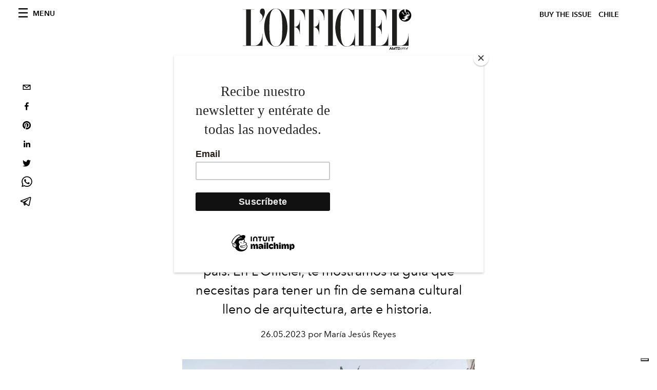

--- FILE ---
content_type: text/html; charset=utf-8
request_url: https://www.lofficielchile.com/arte-y-cultura/los-imperdibles-para-este-dia-del-patrimonio-2023
body_size: 19918
content:
<!DOCTYPE html><html lang="es"><head><meta charSet="utf-8"/><meta name="viewport" content="width=device-width"/><title>Los imperdibles para este Día del Patrimonio 2023</title><meta property="og:title" content="Los imperdibles para este Día del Patrimonio 2023"/><meta name="twitter:title" content="Los imperdibles para este Día del Patrimonio 2023"/><meta name="description" content="Este sábado 27 y domingo 28 de mayo, se celebran y conmemoran los días de encuentro con todos los bienes patrimoniales a lo largo del país..."/><meta property="og:description" content="Este sábado 27 y domingo 28 de mayo, se celebran y conmemoran los días de encuentro con todos los bienes patrimoniales a lo largo del país..."/><meta name="twitter:description" content="Este sábado 27 y domingo 28 de mayo, se celebran y conmemoran los días de encuentro con todos los bienes patrimoniales a lo largo del país..."/><meta property="og:image" content="https://www.datocms-assets.com/44802/1685129876-mh_00109_2017_av_002.jpeg?auto=format&amp;fit=max&amp;w=1200"/><meta property="og:image:width" content="853"/><meta property="og:image:height" content="480"/><meta name="twitter:image" content="https://www.datocms-assets.com/44802/1685129876-mh_00109_2017_av_002.jpeg?auto=format&amp;fit=max&amp;w=1200"/><meta property="og:locale" content="es"/><meta property="og:type" content="article"/><meta property="og:site_name" content="L&#x27;Officiel Chile"/><meta property="article:modified_time" content="2023-05-27T16:54:49Z"/><meta property="article:publisher" content="https://www.facebook.com/lofficielchile"/><meta name="twitter:card" content="summary"/><meta name="robots" content="index,follow"/><meta name="googlebot" content="index,follow"/><meta property="og:url" content="https://www.lofficielchile.com//arte-y-cultura/los-imperdibles-para-este-dia-del-patrimonio-2023"/><link rel="canonical" href="https://www.lofficielchile.com//arte-y-cultura/los-imperdibles-para-este-dia-del-patrimonio-2023"/><script type="application/ld+json">{
    "@context": "https://schema.org",
    "@type": "Article",
    "mainEntityOfPage": {
      "@type": "WebPage",
      "@id": "https://www.lofficielchile.com//arte-y-cultura/los-imperdibles-para-este-dia-del-patrimonio-2023"
    },
    "headline": "Los imperdibles para este Día del Patrimonio 2023",
    "image": [
      "https://www.datocms-assets.com/44802/1685129876-mh_00109_2017_av_002.jpeg?auto=format%2Ccompress&cs=srgb"
     ],
    "datePublished": "2023-05-27T16:54:50.000Z",
    "dateModified": "2023-05-27T16:54:49.000Z",
    "author": {"@type": "Person","name": "María Jesús Reyes "},
    "publisher": {
      "@type": "Organization",
      "name": "L&#39;Officiel",
      "logo": {
        "@type": "ImageObject",
        "url": "https://www.datocms-assets.com/39109/1615808428-logo-lofficiel-amtd.svg"
      }
    },
    "description": "Este sábado 27 y domingo 28 de mayo, se celebran y conmemoran los días de encuentro con todos los bienes patrimoniales a lo largo del país..."
  }</script><meta name="next-head-count" content="23"/><link rel="apple-touch-icon" sizes="57x57" href="/favicon/apple-icon-57x57.png"/><link rel="apple-touch-icon" sizes="60x60" href="/favicon/apple-icon-60x60.png"/><link rel="apple-touch-icon" sizes="72x72" href="/favicon/apple-icon-72x72.png"/><link rel="apple-touch-icon" sizes="76x76" href="/favicon/apple-icon-76x76.png"/><link rel="apple-touch-icon" sizes="114x114" href="/favicon/apple-icon-114x114.png"/><link rel="apple-touch-icon" sizes="120x120" href="/favicon/apple-icon-120x120.png"/><link rel="apple-touch-icon" sizes="144x144" href="/favicon/apple-icon-144x144.png"/><link rel="apple-touch-icon" sizes="152x152" href="/favicon/apple-icon-152x152.png"/><link rel="apple-touch-icon" sizes="180x180" href="/favicon/apple-icon-180x180.png"/><link rel="icon" type="image/png" sizes="192x192" href="/favicon/android-icon-192x192.png"/><link rel="icon" type="image/png" sizes="32x32" href="/favicon/favicon-32x32.png"/><link rel="icon" type="image/png" sizes="96x96" href="/favicon/favicon-96x96.png"/><link rel="icon" type="image/png" sizes="16x16" href="/favicon/favicon-16x16.png"/><link rel="manifest" href="/favicon/site.webmanifest"/><link rel="mask-icon" href="/favicon/safari-pinned-tab.svg" color="#5bbad5"/><meta name="msapplication-TileColor" content="#da532c"/><meta name="msapplication-TileImage" content="/favicon/ms-icon-144x144.png"/><meta name="theme-color" content="#ffffff"/><meta name="facebook-domain-verification" content="uicv4xytxfw14sgnvv1nxmp64ok8s7"/><script id="mcjs" data-nscript="beforeInteractive">!function(c,h,i,m,p){m=c.createElement(h),p=c.getElementsByTagName(h)[0],m.async=1,m.src=i,p.parentNode.insertBefore(m,p)}(document,"script","https://chimpstatic.com/mcjs-connected/js/users/47450301c5832052a47aaa6ad/1dc20341ed965799cd0252e69.js");</script><link rel="preload" href="/_next/static/css/dde85d4528e20ee4.css" as="style"/><link rel="stylesheet" href="/_next/static/css/dde85d4528e20ee4.css" data-n-g=""/><link rel="preload" href="/_next/static/css/f34c043da752bb32.css" as="style"/><link rel="stylesheet" href="/_next/static/css/f34c043da752bb32.css" data-n-p=""/><link rel="preload" href="/_next/static/css/6d530d6069fd563f.css" as="style"/><link rel="stylesheet" href="/_next/static/css/6d530d6069fd563f.css"/><noscript data-n-css=""></noscript><script defer="" nomodule="" src="/_next/static/chunks/polyfills-c67a75d1b6f99dc8.js"></script><script defer="" src="/_next/static/chunks/863.6fb17ccb081ce857.js"></script><script defer="" src="/_next/static/chunks/837.4b6e44881e7ca2a1.js"></script><script defer="" src="/_next/static/chunks/3302.579fe78df162eeda.js"></script><script defer="" src="/_next/static/chunks/2791.a084dbea7a97b7ac.js"></script><script defer="" src="/_next/static/chunks/9476.5329d4b949349223.js"></script><script defer="" src="/_next/static/chunks/9240.3eeed9d33ba0a658.js"></script><script src="/_next/static/chunks/webpack-5f5e62f3236a31bd.js" defer=""></script><script src="/_next/static/chunks/framework-306712b450e19c16.js" defer=""></script><script src="/_next/static/chunks/main-922bb953a6248510.js" defer=""></script><script src="/_next/static/chunks/pages/_app-a13ce4da8c453aa5.js" defer=""></script><script src="/_next/static/chunks/6560-578d17c39f011ad0.js" defer=""></script><script src="/_next/static/chunks/2319-256197590558d2d0.js" defer=""></script><script src="/_next/static/chunks/1511-2f1c449b756817be.js" defer=""></script><script src="/_next/static/chunks/9812-c4c09c44965952bc.js" defer=""></script><script src="/_next/static/chunks/6653-8d971d4b46ab1f3f.js" defer=""></script><script src="/_next/static/chunks/7161-7b35103e42c0a1b5.js" defer=""></script><script src="/_next/static/chunks/pages/%5Bcategory%5D/%5Bslug%5D-42da58dab91ed4b8.js" defer=""></script><script src="/_next/static/b781f2c9159ac644943a265c34c341668b5daf20/_buildManifest.js" defer=""></script><script src="/_next/static/b781f2c9159ac644943a265c34c341668b5daf20/_ssgManifest.js" defer=""></script></head><body class="site-body body-main-channel"><noscript><iframe src="https://www.googletagmanager.com/ns.html?id=GTM-TSDVSL9" height="0" width="0" style="display:none;visibility:hidden"></iframe></noscript><div id="__next" data-reactroot=""><nav class="site-header"><div class="adv--topdesktop"><div class="_iub_cs_activate-inline adunitContainer"><div class="adBox"></div></div></div><div class="site-header__background"><progress class="site-header__progress" max="0" value="0"></progress><div class="wrap"><div class="site-header__content"><div class="site-header__left"><a class="site-header__nav-button"><i class="icon--hamburger"></i><span>Menu</span></a></div><a class="site-header__logo" title="L&#x27;Officiel chile" href="/"><img alt="L&#x27;Officiel chile" title="L&#x27;Officiel chile" class="logo" src="/images/logo-lofficiel-amtd.svg" width="390" height="90"/><img alt="L&#x27;Officiel chile" title="L&#x27;Officiel chile" class="logo--rev" src="/images/logo-lofficiel-rev-amtd.svg" width="390" height="90"/></a><div class="site-header__right"><a class="site-header__tenants-button" style="margin-right:6px" href="/issues">Buy The Issue</a><a class="site-header__tenants-button">chile</a><a class="site-header__channels-button hidden--on-lap"><span class="text"><div class="hidden--on-lap">chile</div></span></a></div></div></div></div></nav><nav class="aside-nav" id="main-nav"><div class="aside-nav__header"><a class="aside-nav__header__closer" title="Close navigation menu"><i class="icon--cross icon--large"></i></a></div><div class="aside-nav__content"><div class="space--bottom-2"><form action="/search" class="form--with-inline-button"><div class="form__field"><input type="text" id="search-box-input" name="query" placeholder="Buscar" required=""/><label for="search-box-input" class="input--hidden">Buscar</label></div><button class="button--small button--compact" aria-label="Search button"><i class="icon--search"></i></button></form></div><div class="space--bottom-1"><h6 class="aside-nav__content__title">CATEGORÍAS</h6></div><ul class="aside-nav__content__list"><li class="aside-nav__content__list__item"><a class="aside-nav__content__list__link" aria-label="Link for the category mujer" href="/categorias/mujer">Mujer</a></li><li class="aside-nav__content__list__item"><a class="aside-nav__content__list__link" aria-label="Link for the category arte-y-cultura" href="/categorias/arte-y-cultura">Arte y Cultura</a></li><li class="aside-nav__content__list__item"><a class="aside-nav__content__list__link" aria-label="Link for the category fashion" href="/categorias/fashion">Moda</a></li><li class="aside-nav__content__list__item"><a class="aside-nav__content__list__link" aria-label="Link for the category hombre" href="/categorias/hombre">Hombre</a></li><li class="aside-nav__content__list__item"><a class="aside-nav__content__list__link" aria-label="Link for the category belleza" href="/categorias/belleza">Belleza</a></li><li class="aside-nav__content__list__item"><a class="aside-nav__content__list__link" aria-label="Link for the category pop-culture" href="/categorias/pop-culture">Pop Culture</a></li><li class="aside-nav__content__list__item"><a class="aside-nav__content__list__link" aria-label="Link for the category joyas-y-relojes" href="/categorias/joyas-y-relojes">Joyas y Relojes</a></li><li class="aside-nav__content__list__item"><a class="aside-nav__content__list__link" aria-label="Link for the category noche-y-gourmet" href="/categorias/noche-y-gourmet">Gastronomía </a></li><li class="aside-nav__content__list__item"><a class="aside-nav__content__list__link" aria-label="Link for the category lifestyle" href="/categorias/lifestyle">Lifestyle</a></li><li class="aside-nav__content__list__item"><a class="aside-nav__content__list__link" aria-label="Link for the category viajes" href="/categorias/viajes">Viajes</a></li><li class="aside-nav__content__list__item"><a class="aside-nav__content__list__link" aria-label="Link for the category fashion-week" href="/categorias/fashion-week">Fashion Week</a></li><li class="aside-nav__content__list__item"><a class="aside-nav__content__list__link" aria-label="Link for the category cine" href="/categorias/cine">Cine </a></li><li class="aside-nav__content__list__item"><a class="aside-nav__content__list__link" aria-label="Link for the category musica" href="/categorias/musica">Música</a></li><li class="aside-nav__content__list__item"><a href="https://www.lofficielcoffee.com" target="_blank" rel="noopener noreferrer" class="aside-nav__content__list__link" aria-label="L&#x27;Officiel Coffee">L&#x27;Officiel Coffee</a></li></ul></div><div class="aside-nav__footer"><div class="space--bottom-2"><div class="aside-nav__footer__logo"><span style="box-sizing:border-box;display:inline-block;overflow:hidden;width:initial;height:initial;background:none;opacity:1;border:0;margin:0;padding:0;position:relative;max-width:100%"><span style="box-sizing:border-box;display:block;width:initial;height:initial;background:none;opacity:1;border:0;margin:0;padding:0;max-width:100%"><img style="display:block;max-width:100%;width:initial;height:initial;background:none;opacity:1;border:0;margin:0;padding:0" alt="" aria-hidden="true" src="data:image/svg+xml,%3csvg%20xmlns=%27http://www.w3.org/2000/svg%27%20version=%271.1%27%20width=%27150%27%20height=%2734%27/%3e"/></span><img alt="L&#x27;Officiel chile" title="L&#x27;Officiel chile" src="[data-uri]" decoding="async" data-nimg="intrinsic" style="position:absolute;top:0;left:0;bottom:0;right:0;box-sizing:border-box;padding:0;border:none;margin:auto;display:block;width:0;height:0;min-width:100%;max-width:100%;min-height:100%;max-height:100%"/><noscript><img alt="L&#x27;Officiel chile" title="L&#x27;Officiel chile" srcSet="/images/logo-lofficiel-rev-amtd.svg 1x, /images/logo-lofficiel-rev-amtd.svg 2x" src="/images/logo-lofficiel-rev-amtd.svg" decoding="async" data-nimg="intrinsic" style="position:absolute;top:0;left:0;bottom:0;right:0;box-sizing:border-box;padding:0;border:none;margin:auto;display:block;width:0;height:0;min-width:100%;max-width:100%;min-height:100%;max-height:100%" loading="lazy"/></noscript></span></div></div><div class="space--bottom-1"><h6 class="aside-nav__footer__title"><a class="aside-nav__footer__title" href="/issues">Buy the Issue</a></h6><h6 class="aside-nav__footer__title"><a class="aside-nav__footer__title" href="/nosotros">Nosotros</a></h6><h6 class="aside-nav__footer__title space--bottom-2"><a class="aside-nav__footer__title" href="/contacto">Contacto</a></h6><h6 class="aside-nav__footer__title">SÍGUENOS</h6><ul class="aside-nav__footer__inline-list"><li class="aside-nav__footer__inline-list__item"><a href="https://www.facebook.com/lofficielchile" target="_blank" rel="noopener noreferrer" class="aside-nav__footer__inline-list__link" aria-label="Link for social handle facebook"><span>facebook</span><i class="icon--facebook"></i></a></li><li class="aside-nav__footer__inline-list__item"><a href="https://www.instagram.com/lofficielchile" target="_blank" rel="noopener noreferrer" class="aside-nav__footer__inline-list__link" aria-label="Link for social handle instagram"><span>instagram</span><i class="icon--instagram"></i></a></li></ul></div></div></nav><nav class="aside-nav aside-nav--right aside-nav--rev" id="tenants-nav"><div class="aside-nav__header"><a class="aside-nav__header__closer" title="Close navigation menu"><i class="icon--cross icon--large"></i></a></div><div class="aside-nav__content"><ul class="aside-nav__content__list"><li class="aside-nav__content__list__item"><a class="aside-nav__content__list__link" href="https://www.lofficiel.com.ar" target="_blank" rel="noopener noreferrer">argentina</a></li><li class="aside-nav__content__list__item"><a class="aside-nav__content__list__link" href="https://lofficielbaltic.com" target="_blank" rel="noopener noreferrer">baltic</a></li><li class="aside-nav__content__list__item"><a class="aside-nav__content__list__link" href="https://www.lofficiel.be" target="_blank" rel="noopener noreferrer">belgium</a></li><li class="aside-nav__content__list__item"><a class="aside-nav__content__list__link" href="https://www.revistalofficiel.com.br" target="_blank" rel="noopener noreferrer">brazil</a></li><li class="aside-nav__content__list__item"><a class="aside-nav__content__list__link" href="https://www.lofficiel-canada.com" target="_blank" rel="noopener noreferrer">canada</a></li><li class="aside-nav__content__list__item"><a class="aside-nav__content__list__link" href="https://www.lofficielchile.com" target="_blank" rel="noopener noreferrer">chile</a></li><li class="aside-nav__content__list__item"><a class="aside-nav__content__list__link" href="https://www.lofficiel.com" target="_blank" rel="noopener noreferrer">france</a></li><li class="aside-nav__content__list__item"><a class="aside-nav__content__list__link" href="https://www.lofficielhk.com" target="_blank" rel="noopener noreferrer">hong kong sar</a></li><li class="aside-nav__content__list__item"><a class="aside-nav__content__list__link" href="https://www.lofficielibiza.com" target="_blank" rel="noopener noreferrer">ibiza</a></li><li class="aside-nav__content__list__item"><a class="aside-nav__content__list__link" href="https://www.lofficielitalia.com" target="_blank" rel="noopener noreferrer">italy</a></li><li class="aside-nav__content__list__item"><a class="aside-nav__content__list__link" href="https://www.lofficieljapan.com" target="_blank" rel="noopener noreferrer">japan</a></li><li class="aside-nav__content__list__item"><a class="aside-nav__content__list__link" href="https://www.lofficielkorea.com" target="_blank" rel="noopener noreferrer">korea</a></li><li class="aside-nav__content__list__item"><a class="aside-nav__content__list__link" href="https://lofficielbaltic.com/lv" target="_blank" rel="noopener noreferrer">latvia</a></li><li class="aside-nav__content__list__item"><a class="aside-nav__content__list__link" href="https://www.lofficielmalaysia.com" target="_blank" rel="noopener noreferrer">malaysia</a></li><li class="aside-nav__content__list__item"><a class="aside-nav__content__list__link" href="https://www.hommesmalaysia.com" target="_blank" rel="noopener noreferrer">malaysia hommes</a></li><li class="aside-nav__content__list__item"><a class="aside-nav__content__list__link" href="https://www.lofficielmexico.com" target="_blank" rel="noopener noreferrer">mexico</a></li><li class="aside-nav__content__list__item"><a class="aside-nav__content__list__link" href="https://www.lofficielmonaco.com/" target="_blank" rel="noopener noreferrer">monaco</a></li><li class="aside-nav__content__list__item"><a class="aside-nav__content__list__link" href="https://www.lofficielph.com" target="_blank" rel="noopener noreferrer">philippines</a></li><li class="aside-nav__content__list__item"><a class="aside-nav__content__list__link" href="https://www.lofficiel.com/categories/french-riviera" target="_blank" rel="noopener noreferrer">riviera</a></li><li class="aside-nav__content__list__item"><a class="aside-nav__content__list__link" href="https://www.lofficielsingapore.com" target="_blank" rel="noopener noreferrer">singapore</a></li><li class="aside-nav__content__list__item"><a class="aside-nav__content__list__link" href="https://www.hommessingapore.com" target="_blank" rel="noopener noreferrer">singapore hommes</a></li><li class="aside-nav__content__list__item"><a class="aside-nav__content__list__link" href="https://www.lofficielstbarth.com" target="_blank" rel="noopener noreferrer">st. barth</a></li><li class="aside-nav__content__list__item"><a class="aside-nav__content__list__link" href="https://www.lofficiel.es" target="_blank" rel="noopener noreferrer">spain</a></li><li class="aside-nav__content__list__item"><a class="aside-nav__content__list__link" href="https://www.lofficiel.ch" target="_blank" rel="noopener noreferrer">switzerland</a></li><li class="aside-nav__content__list__item"><a class="aside-nav__content__list__link" href="https://www.lofficiel.com.tr" target="_blank" rel="noopener noreferrer">turkey</a></li><li class="aside-nav__content__list__item"><a class="aside-nav__content__list__link" href="https://www.lofficiel.co.uk" target="_blank" rel="noopener noreferrer">uk</a></li><li class="aside-nav__content__list__item"><a class="aside-nav__content__list__link" href="https://www.lofficielusa.com" target="_blank" rel="noopener noreferrer">usa</a></li><li class="aside-nav__content__list__item"><a class="aside-nav__content__list__link" href="https://www.lofficielvietnam.com/" target="_blank" rel="noopener noreferrer">vietnam</a></li></ul></div></nav><main class="site-content"><div class="wrap--on-fullhd"><div class="site-background"><div class="wrap--full"><div class="site-content__spacer"><article class="article-layout"><aside class="article-layout__left"><div class="article-layout__toolbar"><div class="article-layout__toolbar__item"><div class="social-share-button"><button aria-label="email" class="react-share__ShareButton" style="background-color:transparent;border:none;padding:0;font:inherit;color:inherit;cursor:pointer"><svg viewBox="0 0 64 64" width="32" height="32"><rect width="64" height="64" rx="0" ry="0" fill="#7f7f7f" style="fill:white"></rect><path d="M17,22v20h30V22H17z M41.1,25L32,32.1L22.9,25H41.1z M20,39V26.6l12,9.3l12-9.3V39H20z" fill="black"></path></svg></button><button aria-label="facebook" class="react-share__ShareButton" style="background-color:transparent;border:none;padding:0;font:inherit;color:inherit;cursor:pointer"><svg viewBox="0 0 64 64" width="32" height="32"><rect width="64" height="64" rx="0" ry="0" fill="#3b5998" style="fill:white"></rect><path d="M34.1,47V33.3h4.6l0.7-5.3h-5.3v-3.4c0-1.5,0.4-2.6,2.6-2.6l2.8,0v-4.8c-0.5-0.1-2.2-0.2-4.1-0.2 c-4.1,0-6.9,2.5-6.9,7V28H24v5.3h4.6V47H34.1z" fill="black"></path></svg></button><button aria-label="pinterest" class="react-share__ShareButton" style="background-color:transparent;border:none;padding:0;font:inherit;color:inherit;cursor:pointer"><svg viewBox="0 0 64 64" width="32" height="32"><rect width="64" height="64" rx="0" ry="0" fill="#cb2128" style="fill:white"></rect><path d="M32,16c-8.8,0-16,7.2-16,16c0,6.6,3.9,12.2,9.6,14.7c0-1.1,0-2.5,0.3-3.7 c0.3-1.3,2.1-8.7,2.1-8.7s-0.5-1-0.5-2.5c0-2.4,1.4-4.1,3.1-4.1c1.5,0,2.2,1.1,2.2,2.4c0,1.5-0.9,3.7-1.4,5.7 c-0.4,1.7,0.9,3.1,2.5,3.1c3,0,5.1-3.9,5.1-8.5c0-3.5-2.4-6.1-6.7-6.1c-4.9,0-7.9,3.6-7.9,7.7c0,1.4,0.4,2.4,1.1,3.1 c0.3,0.3,0.3,0.5,0.2,0.9c-0.1,0.3-0.3,1-0.3,1.3c-0.1,0.4-0.4,0.6-0.8,0.4c-2.2-0.9-3.3-3.4-3.3-6.1c0-4.5,3.8-10,11.4-10 c6.1,0,10.1,4.4,10.1,9.2c0,6.3-3.5,11-8.6,11c-1.7,0-3.4-0.9-3.9-2c0,0-0.9,3.7-1.1,4.4c-0.3,1.2-1,2.5-1.6,3.4 c1.4,0.4,3,0.7,4.5,0.7c8.8,0,16-7.2,16-16C48,23.2,40.8,16,32,16z" fill="black"></path></svg></button><button aria-label="linkedin" class="react-share__ShareButton" style="background-color:transparent;border:none;padding:0;font:inherit;color:inherit;cursor:pointer"><svg viewBox="0 0 64 64" width="32" height="32"><rect width="64" height="64" rx="0" ry="0" fill="#007fb1" style="fill:white"></rect><path d="M20.4,44h5.4V26.6h-5.4V44z M23.1,18c-1.7,0-3.1,1.4-3.1,3.1c0,1.7,1.4,3.1,3.1,3.1 c1.7,0,3.1-1.4,3.1-3.1C26.2,19.4,24.8,18,23.1,18z M39.5,26.2c-2.6,0-4.4,1.4-5.1,2.8h-0.1v-2.4h-5.2V44h5.4v-8.6 c0-2.3,0.4-4.5,3.2-4.5c2.8,0,2.8,2.6,2.8,4.6V44H46v-9.5C46,29.8,45,26.2,39.5,26.2z" fill="black"></path></svg></button><button aria-label="twitter" class="react-share__ShareButton" style="background-color:transparent;border:none;padding:0;font:inherit;color:inherit;cursor:pointer"><svg viewBox="0 0 64 64" width="32" height="32"><rect width="64" height="64" rx="0" ry="0" fill="#00aced" style="fill:white"></rect><path d="M48,22.1c-1.2,0.5-2.4,0.9-3.8,1c1.4-0.8,2.4-2.1,2.9-3.6c-1.3,0.8-2.7,1.3-4.2,1.6 C41.7,19.8,40,19,38.2,19c-3.6,0-6.6,2.9-6.6,6.6c0,0.5,0.1,1,0.2,1.5c-5.5-0.3-10.3-2.9-13.5-6.9c-0.6,1-0.9,2.1-0.9,3.3 c0,2.3,1.2,4.3,2.9,5.5c-1.1,0-2.1-0.3-3-0.8c0,0,0,0.1,0,0.1c0,3.2,2.3,5.8,5.3,6.4c-0.6,0.1-1.1,0.2-1.7,0.2c-0.4,0-0.8,0-1.2-0.1 c0.8,2.6,3.3,4.5,6.1,4.6c-2.2,1.8-5.1,2.8-8.2,2.8c-0.5,0-1.1,0-1.6-0.1c2.9,1.9,6.4,2.9,10.1,2.9c12.1,0,18.7-10,18.7-18.7 c0-0.3,0-0.6,0-0.8C46,24.5,47.1,23.4,48,22.1z" fill="black"></path></svg></button><button aria-label="whatsapp" class="react-share__ShareButton" style="background-color:transparent;border:none;padding:0;font:inherit;color:inherit;cursor:pointer"><svg viewBox="0 0 64 64" width="32" height="32"><rect width="64" height="64" rx="0" ry="0" fill="#25D366" style="fill:white"></rect><path d="m42.32286,33.93287c-0.5178,-0.2589 -3.04726,-1.49644 -3.52105,-1.66732c-0.4712,-0.17346 -0.81554,-0.2589 -1.15987,0.2589c-0.34175,0.51004 -1.33075,1.66474 -1.63108,2.00648c-0.30032,0.33658 -0.60064,0.36247 -1.11327,0.12945c-0.5178,-0.2589 -2.17994,-0.80259 -4.14759,-2.56312c-1.53269,-1.37217 -2.56312,-3.05503 -2.86603,-3.57283c-0.30033,-0.5178 -0.03366,-0.80259 0.22524,-1.06149c0.23301,-0.23301 0.5178,-0.59547 0.7767,-0.90616c0.25372,-0.31068 0.33657,-0.5178 0.51262,-0.85437c0.17088,-0.36246 0.08544,-0.64725 -0.04402,-0.90615c-0.12945,-0.2589 -1.15987,-2.79613 -1.58964,-3.80584c-0.41424,-1.00971 -0.84142,-0.88027 -1.15987,-0.88027c-0.29773,-0.02588 -0.64208,-0.02588 -0.98382,-0.02588c-0.34693,0 -0.90616,0.12945 -1.37736,0.62136c-0.4712,0.5178 -1.80194,1.76053 -1.80194,4.27186c0,2.51134 1.84596,4.945 2.10227,5.30747c0.2589,0.33657 3.63497,5.51458 8.80262,7.74113c1.23237,0.5178 2.1903,0.82848 2.94111,1.08738c1.23237,0.38836 2.35599,0.33657 3.24402,0.20712c0.99159,-0.15534 3.04985,-1.24272 3.47963,-2.45956c0.44013,-1.21683 0.44013,-2.22654 0.31068,-2.45955c-0.12945,-0.23301 -0.46601,-0.36247 -0.98382,-0.59548m-9.40068,12.84407l-0.02589,0c-3.05503,0 -6.08417,-0.82849 -8.72495,-2.38189l-0.62136,-0.37023l-6.47252,1.68286l1.73463,-6.29129l-0.41424,-0.64725c-1.70875,-2.71846 -2.6149,-5.85116 -2.6149,-9.07706c0,-9.39809 7.68934,-17.06155 17.15993,-17.06155c4.58253,0 8.88029,1.78642 12.11655,5.02268c3.23625,3.21036 5.02267,7.50812 5.02267,12.06476c-0.0078,9.3981 -7.69712,17.06155 -17.14699,17.06155m14.58906,-31.58846c-3.93529,-3.80584 -9.1133,-5.95471 -14.62789,-5.95471c-11.36055,0 -20.60848,9.2065 -20.61625,20.52564c0,3.61684 0.94757,7.14565 2.75211,10.26282l-2.92557,10.63564l10.93337,-2.85309c3.0136,1.63108 6.4052,2.4958 9.85634,2.49839l0.01037,0c11.36574,0 20.61884,-9.2091 20.62403,-20.53082c0,-5.48093 -2.14111,-10.64081 -6.03239,-14.51915" fill="black"></path></svg></button><button aria-label="telegram" class="react-share__ShareButton" style="background-color:transparent;border:none;padding:0;font:inherit;color:inherit;cursor:pointer"><svg viewBox="0 0 64 64" width="32" height="32"><rect width="64" height="64" rx="0" ry="0" fill="#37aee2" style="fill:white"></rect><path d="m45.90873,15.44335c-0.6901,-0.0281 -1.37668,0.14048 -1.96142,0.41265c-0.84989,0.32661 -8.63939,3.33986 -16.5237,6.39174c-3.9685,1.53296 -7.93349,3.06593 -10.98537,4.24067c-3.05012,1.1765 -5.34694,2.05098 -5.4681,2.09312c-0.80775,0.28096 -1.89996,0.63566 -2.82712,1.72788c-0.23354,0.27218 -0.46884,0.62161 -0.58825,1.10275c-0.11941,0.48114 -0.06673,1.09222 0.16682,1.5716c0.46533,0.96052 1.25376,1.35737 2.18443,1.71383c3.09051,0.99037 6.28638,1.93508 8.93263,2.8236c0.97632,3.44171 1.91401,6.89571 2.84116,10.34268c0.30554,0.69185 0.97105,0.94823 1.65764,0.95525l-0.00351,0.03512c0,0 0.53908,0.05268 1.06412,-0.07375c0.52679,-0.12292 1.18879,-0.42846 1.79109,-0.99212c0.662,-0.62161 2.45836,-2.38812 3.47683,-3.38552l7.6736,5.66477l0.06146,0.03512c0,0 0.84989,0.59703 2.09312,0.68132c0.62161,0.04214 1.4399,-0.07726 2.14229,-0.59176c0.70766,-0.51626 1.1765,-1.34683 1.396,-2.29506c0.65673,-2.86224 5.00979,-23.57745 5.75257,-27.00686l-0.02107,0.08077c0.51977,-1.93157 0.32837,-3.70159 -0.87096,-4.74991c-0.60054,-0.52152 -1.2924,-0.7498 -1.98425,-0.77965l0,0.00176zm-0.2072,3.29069c0.04741,0.0439 0.0439,0.0439 0.00351,0.04741c-0.01229,-0.00351 0.14048,0.2072 -0.15804,1.32576l-0.01229,0.04214l-0.00878,0.03863c-0.75858,3.50668 -5.15554,24.40802 -5.74203,26.96472c-0.08077,0.34417 -0.11414,0.31959 -0.09482,0.29852c-0.1756,-0.02634 -0.50045,-0.16506 -0.52679,-0.1756l-13.13468,-9.70175c4.4988,-4.33199 9.09945,-8.25307 13.744,-12.43229c0.8218,-0.41265 0.68483,-1.68573 -0.29852,-1.70681c-1.04305,0.24584 -1.92279,0.99564 -2.8798,1.47502c-5.49971,3.2626 -11.11882,6.13186 -16.55882,9.49279c-2.792,-0.97105 -5.57873,-1.77704 -8.15298,-2.57601c2.2336,-0.89555 4.00889,-1.55579 5.75608,-2.23009c3.05188,-1.1765 7.01687,-2.7042 10.98537,-4.24067c7.94051,-3.06944 15.92667,-6.16346 16.62028,-6.43037l0.05619,-0.02283l0.05268,-0.02283c0.19316,-0.0878 0.30378,-0.09658 0.35471,-0.10009c0,0 -0.01756,-0.05795 -0.00351,-0.04566l-0.00176,0zm-20.91715,22.0638l2.16687,1.60145c-0.93418,0.91311 -1.81743,1.77353 -2.45485,2.38812l0.28798,-3.98957" fill="black"></path></svg></button></div></div></div><div class="adv--left-sidebar"><div class="_iub_cs_activate-inline adunitContainer"><div class="adBox"></div></div></div></aside><section class="article-layout__main"><div class="space--bottom-3"><header class="hero--center"><div class="hero__body"><a class="hero__pretitle" title="Arte y Cultura" href="/categorias/arte-y-cultura">Arte y Cultura</a><h1 class="hero__title">Los imperdibles para este Día del Patrimonio 2023</h1><div class="hero__text"><p><span style="font-weight:400">Este sábado 27 y domingo 28 de mayo, se celebran y conmemoran los días de encuentro con todos los bienes patrimoniales a lo largo del país. En L’Officiel, te mostramos la guía que necesitas para tener un fin de semana cultural lleno de arquitectura, arte e historia. </span></p></div><div class="hero__footer">26.05.2023 por María Jesús Reyes </div><div class="hero__toolbar"><div class="hero__toolbar__item"><div class="social-share-button"><button aria-label="email" class="react-share__ShareButton" style="background-color:transparent;border:none;padding:0;font:inherit;color:inherit;cursor:pointer"><svg viewBox="0 0 64 64" width="32" height="32"><rect width="64" height="64" rx="0" ry="0" fill="#7f7f7f" style="fill:white"></rect><path d="M17,22v20h30V22H17z M41.1,25L32,32.1L22.9,25H41.1z M20,39V26.6l12,9.3l12-9.3V39H20z" fill="black"></path></svg></button><button aria-label="facebook" class="react-share__ShareButton" style="background-color:transparent;border:none;padding:0;font:inherit;color:inherit;cursor:pointer"><svg viewBox="0 0 64 64" width="32" height="32"><rect width="64" height="64" rx="0" ry="0" fill="#3b5998" style="fill:white"></rect><path d="M34.1,47V33.3h4.6l0.7-5.3h-5.3v-3.4c0-1.5,0.4-2.6,2.6-2.6l2.8,0v-4.8c-0.5-0.1-2.2-0.2-4.1-0.2 c-4.1,0-6.9,2.5-6.9,7V28H24v5.3h4.6V47H34.1z" fill="black"></path></svg></button><button aria-label="pinterest" class="react-share__ShareButton" style="background-color:transparent;border:none;padding:0;font:inherit;color:inherit;cursor:pointer"><svg viewBox="0 0 64 64" width="32" height="32"><rect width="64" height="64" rx="0" ry="0" fill="#cb2128" style="fill:white"></rect><path d="M32,16c-8.8,0-16,7.2-16,16c0,6.6,3.9,12.2,9.6,14.7c0-1.1,0-2.5,0.3-3.7 c0.3-1.3,2.1-8.7,2.1-8.7s-0.5-1-0.5-2.5c0-2.4,1.4-4.1,3.1-4.1c1.5,0,2.2,1.1,2.2,2.4c0,1.5-0.9,3.7-1.4,5.7 c-0.4,1.7,0.9,3.1,2.5,3.1c3,0,5.1-3.9,5.1-8.5c0-3.5-2.4-6.1-6.7-6.1c-4.9,0-7.9,3.6-7.9,7.7c0,1.4,0.4,2.4,1.1,3.1 c0.3,0.3,0.3,0.5,0.2,0.9c-0.1,0.3-0.3,1-0.3,1.3c-0.1,0.4-0.4,0.6-0.8,0.4c-2.2-0.9-3.3-3.4-3.3-6.1c0-4.5,3.8-10,11.4-10 c6.1,0,10.1,4.4,10.1,9.2c0,6.3-3.5,11-8.6,11c-1.7,0-3.4-0.9-3.9-2c0,0-0.9,3.7-1.1,4.4c-0.3,1.2-1,2.5-1.6,3.4 c1.4,0.4,3,0.7,4.5,0.7c8.8,0,16-7.2,16-16C48,23.2,40.8,16,32,16z" fill="black"></path></svg></button><button aria-label="linkedin" class="react-share__ShareButton" style="background-color:transparent;border:none;padding:0;font:inherit;color:inherit;cursor:pointer"><svg viewBox="0 0 64 64" width="32" height="32"><rect width="64" height="64" rx="0" ry="0" fill="#007fb1" style="fill:white"></rect><path d="M20.4,44h5.4V26.6h-5.4V44z M23.1,18c-1.7,0-3.1,1.4-3.1,3.1c0,1.7,1.4,3.1,3.1,3.1 c1.7,0,3.1-1.4,3.1-3.1C26.2,19.4,24.8,18,23.1,18z M39.5,26.2c-2.6,0-4.4,1.4-5.1,2.8h-0.1v-2.4h-5.2V44h5.4v-8.6 c0-2.3,0.4-4.5,3.2-4.5c2.8,0,2.8,2.6,2.8,4.6V44H46v-9.5C46,29.8,45,26.2,39.5,26.2z" fill="black"></path></svg></button><button aria-label="twitter" class="react-share__ShareButton" style="background-color:transparent;border:none;padding:0;font:inherit;color:inherit;cursor:pointer"><svg viewBox="0 0 64 64" width="32" height="32"><rect width="64" height="64" rx="0" ry="0" fill="#00aced" style="fill:white"></rect><path d="M48,22.1c-1.2,0.5-2.4,0.9-3.8,1c1.4-0.8,2.4-2.1,2.9-3.6c-1.3,0.8-2.7,1.3-4.2,1.6 C41.7,19.8,40,19,38.2,19c-3.6,0-6.6,2.9-6.6,6.6c0,0.5,0.1,1,0.2,1.5c-5.5-0.3-10.3-2.9-13.5-6.9c-0.6,1-0.9,2.1-0.9,3.3 c0,2.3,1.2,4.3,2.9,5.5c-1.1,0-2.1-0.3-3-0.8c0,0,0,0.1,0,0.1c0,3.2,2.3,5.8,5.3,6.4c-0.6,0.1-1.1,0.2-1.7,0.2c-0.4,0-0.8,0-1.2-0.1 c0.8,2.6,3.3,4.5,6.1,4.6c-2.2,1.8-5.1,2.8-8.2,2.8c-0.5,0-1.1,0-1.6-0.1c2.9,1.9,6.4,2.9,10.1,2.9c12.1,0,18.7-10,18.7-18.7 c0-0.3,0-0.6,0-0.8C46,24.5,47.1,23.4,48,22.1z" fill="black"></path></svg></button><button aria-label="whatsapp" class="react-share__ShareButton" style="background-color:transparent;border:none;padding:0;font:inherit;color:inherit;cursor:pointer"><svg viewBox="0 0 64 64" width="32" height="32"><rect width="64" height="64" rx="0" ry="0" fill="#25D366" style="fill:white"></rect><path d="m42.32286,33.93287c-0.5178,-0.2589 -3.04726,-1.49644 -3.52105,-1.66732c-0.4712,-0.17346 -0.81554,-0.2589 -1.15987,0.2589c-0.34175,0.51004 -1.33075,1.66474 -1.63108,2.00648c-0.30032,0.33658 -0.60064,0.36247 -1.11327,0.12945c-0.5178,-0.2589 -2.17994,-0.80259 -4.14759,-2.56312c-1.53269,-1.37217 -2.56312,-3.05503 -2.86603,-3.57283c-0.30033,-0.5178 -0.03366,-0.80259 0.22524,-1.06149c0.23301,-0.23301 0.5178,-0.59547 0.7767,-0.90616c0.25372,-0.31068 0.33657,-0.5178 0.51262,-0.85437c0.17088,-0.36246 0.08544,-0.64725 -0.04402,-0.90615c-0.12945,-0.2589 -1.15987,-2.79613 -1.58964,-3.80584c-0.41424,-1.00971 -0.84142,-0.88027 -1.15987,-0.88027c-0.29773,-0.02588 -0.64208,-0.02588 -0.98382,-0.02588c-0.34693,0 -0.90616,0.12945 -1.37736,0.62136c-0.4712,0.5178 -1.80194,1.76053 -1.80194,4.27186c0,2.51134 1.84596,4.945 2.10227,5.30747c0.2589,0.33657 3.63497,5.51458 8.80262,7.74113c1.23237,0.5178 2.1903,0.82848 2.94111,1.08738c1.23237,0.38836 2.35599,0.33657 3.24402,0.20712c0.99159,-0.15534 3.04985,-1.24272 3.47963,-2.45956c0.44013,-1.21683 0.44013,-2.22654 0.31068,-2.45955c-0.12945,-0.23301 -0.46601,-0.36247 -0.98382,-0.59548m-9.40068,12.84407l-0.02589,0c-3.05503,0 -6.08417,-0.82849 -8.72495,-2.38189l-0.62136,-0.37023l-6.47252,1.68286l1.73463,-6.29129l-0.41424,-0.64725c-1.70875,-2.71846 -2.6149,-5.85116 -2.6149,-9.07706c0,-9.39809 7.68934,-17.06155 17.15993,-17.06155c4.58253,0 8.88029,1.78642 12.11655,5.02268c3.23625,3.21036 5.02267,7.50812 5.02267,12.06476c-0.0078,9.3981 -7.69712,17.06155 -17.14699,17.06155m14.58906,-31.58846c-3.93529,-3.80584 -9.1133,-5.95471 -14.62789,-5.95471c-11.36055,0 -20.60848,9.2065 -20.61625,20.52564c0,3.61684 0.94757,7.14565 2.75211,10.26282l-2.92557,10.63564l10.93337,-2.85309c3.0136,1.63108 6.4052,2.4958 9.85634,2.49839l0.01037,0c11.36574,0 20.61884,-9.2091 20.62403,-20.53082c0,-5.48093 -2.14111,-10.64081 -6.03239,-14.51915" fill="black"></path></svg></button><button aria-label="telegram" class="react-share__ShareButton" style="background-color:transparent;border:none;padding:0;font:inherit;color:inherit;cursor:pointer"><svg viewBox="0 0 64 64" width="32" height="32"><rect width="64" height="64" rx="0" ry="0" fill="#37aee2" style="fill:white"></rect><path d="m45.90873,15.44335c-0.6901,-0.0281 -1.37668,0.14048 -1.96142,0.41265c-0.84989,0.32661 -8.63939,3.33986 -16.5237,6.39174c-3.9685,1.53296 -7.93349,3.06593 -10.98537,4.24067c-3.05012,1.1765 -5.34694,2.05098 -5.4681,2.09312c-0.80775,0.28096 -1.89996,0.63566 -2.82712,1.72788c-0.23354,0.27218 -0.46884,0.62161 -0.58825,1.10275c-0.11941,0.48114 -0.06673,1.09222 0.16682,1.5716c0.46533,0.96052 1.25376,1.35737 2.18443,1.71383c3.09051,0.99037 6.28638,1.93508 8.93263,2.8236c0.97632,3.44171 1.91401,6.89571 2.84116,10.34268c0.30554,0.69185 0.97105,0.94823 1.65764,0.95525l-0.00351,0.03512c0,0 0.53908,0.05268 1.06412,-0.07375c0.52679,-0.12292 1.18879,-0.42846 1.79109,-0.99212c0.662,-0.62161 2.45836,-2.38812 3.47683,-3.38552l7.6736,5.66477l0.06146,0.03512c0,0 0.84989,0.59703 2.09312,0.68132c0.62161,0.04214 1.4399,-0.07726 2.14229,-0.59176c0.70766,-0.51626 1.1765,-1.34683 1.396,-2.29506c0.65673,-2.86224 5.00979,-23.57745 5.75257,-27.00686l-0.02107,0.08077c0.51977,-1.93157 0.32837,-3.70159 -0.87096,-4.74991c-0.60054,-0.52152 -1.2924,-0.7498 -1.98425,-0.77965l0,0.00176zm-0.2072,3.29069c0.04741,0.0439 0.0439,0.0439 0.00351,0.04741c-0.01229,-0.00351 0.14048,0.2072 -0.15804,1.32576l-0.01229,0.04214l-0.00878,0.03863c-0.75858,3.50668 -5.15554,24.40802 -5.74203,26.96472c-0.08077,0.34417 -0.11414,0.31959 -0.09482,0.29852c-0.1756,-0.02634 -0.50045,-0.16506 -0.52679,-0.1756l-13.13468,-9.70175c4.4988,-4.33199 9.09945,-8.25307 13.744,-12.43229c0.8218,-0.41265 0.68483,-1.68573 -0.29852,-1.70681c-1.04305,0.24584 -1.92279,0.99564 -2.8798,1.47502c-5.49971,3.2626 -11.11882,6.13186 -16.55882,9.49279c-2.792,-0.97105 -5.57873,-1.77704 -8.15298,-2.57601c2.2336,-0.89555 4.00889,-1.55579 5.75608,-2.23009c3.05188,-1.1765 7.01687,-2.7042 10.98537,-4.24067c7.94051,-3.06944 15.92667,-6.16346 16.62028,-6.43037l0.05619,-0.02283l0.05268,-0.02283c0.19316,-0.0878 0.30378,-0.09658 0.35471,-0.10009c0,0 -0.01756,-0.05795 -0.00351,-0.04566l-0.00176,0zm-20.91715,22.0638l2.16687,1.60145c-0.93418,0.91311 -1.81743,1.77353 -2.45485,2.38812l0.28798,-3.98957" fill="black"></path></svg></button></div></div></div></div><figure class="article-layout__figure--extra-wrap"><span style="box-sizing:border-box;display:inline-block;overflow:hidden;width:initial;height:initial;background:none;opacity:1;border:0;margin:0;padding:0;position:relative;max-width:100%"><span style="box-sizing:border-box;display:block;width:initial;height:initial;background:none;opacity:1;border:0;margin:0;padding:0;max-width:100%"><img style="display:block;max-width:100%;width:initial;height:initial;background:none;opacity:1;border:0;margin:0;padding:0" alt="" aria-hidden="true" src="data:image/svg+xml,%3csvg%20xmlns=%27http://www.w3.org/2000/svg%27%20version=%271.1%27%20width=%27853%27%20height=%27480%27/%3e"/></span><img alt="city urban street tree person palm tree metropolis arch gothic arch monastery" src="[data-uri]" decoding="async" data-nimg="intrinsic" style="position:absolute;top:0;left:0;bottom:0;right:0;box-sizing:border-box;padding:0;border:none;margin:auto;display:block;width:0;height:0;min-width:100%;max-width:100%;min-height:100%;max-height:100%;background-size:cover;background-position:0% 0%;filter:blur(20px);background-image:url(&quot;[data-uri]&quot;)"/><noscript><img alt="city urban street tree person palm tree metropolis arch gothic arch monastery" srcSet="/_next/image?url=https%3A%2F%2Fwww.datocms-assets.com%2F44802%2F1685129876-mh_00109_2017_av_002.jpeg%3Fauto%3Dformat%252Ccompress%26cs%3Dsrgb&amp;w=1080&amp;q=75 1x, /_next/image?url=https%3A%2F%2Fwww.datocms-assets.com%2F44802%2F1685129876-mh_00109_2017_av_002.jpeg%3Fauto%3Dformat%252Ccompress%26cs%3Dsrgb&amp;w=1920&amp;q=75 2x" src="/_next/image?url=https%3A%2F%2Fwww.datocms-assets.com%2F44802%2F1685129876-mh_00109_2017_av_002.jpeg%3Fauto%3Dformat%252Ccompress%26cs%3Dsrgb&amp;w=1920&amp;q=75" decoding="async" data-nimg="intrinsic" style="position:absolute;top:0;left:0;bottom:0;right:0;box-sizing:border-box;padding:0;border:none;margin:auto;display:block;width:0;height:0;min-width:100%;max-width:100%;min-height:100%;max-height:100%" loading="lazy"/></noscript></span></figure><div class="wrap"><figcaption class="figure-caption">Palacio Subercaseaux.</figcaption></div><div class="space--both-2"><div class="adv--topdesktop"><div class="article-layout__figure--extra-wrap _iub_cs_activate-inline adunitContainer"><div class="adBox"></div></div></div></div></header></div><div class="space--both-4 article-layout__figure--extra-wrap"><div class="adv--topdesktop"><div class="adunitContainer"><div class="adBox"></div></div></div></div><section><div class=""><div class="_iub_cs_activate-inline adv--mobile-250-mobile adunitContainer"><div class="adBox"></div></div></div><div class=""><div class="_iub_cs_activate-inline adv--mobile-250-mobile adunitContainer"><div class="adBox"></div></div></div><div class="adv--topdesktop space--bottom-2"><div class="_iub_cs_activate-inline adunitContainer"><div class="adBox"></div></div></div></section><section class="padding--bottom-2"><h3 class="section-header__title">Tags</h3><div class="tags-list"><a class="tags-list__item" href="/tags/dia-del-patrimonio">Día del Patrimonio </a></div></section></section><aside class="article-layout__right"><div class="adv--right-sidebar"><div class="_iub_cs_activate-inline adunitContainer"><div class="adBox"></div></div></div></aside></article></div></div></div></div><div class="adv--undertitlemobile space--both-2"><div class="_iub_cs_activate-inline adunitContainer"><div class="adBox"></div></div></div><div class="site-background--rev"><div class="wrap"><div class="section-header section-header--rev section-header--big"><h2 class="section-header__title">Entradas recomendadas</h2></div></div><div class="wrap--on-lap"><div class="lazy-show is-activated"><div class="grid" style="display:block"><div class="grid__item lap-6-12 hd-3-12"><div class="space--bottom-2"><a class="stack stack--rev stack--big-on-lap stack--medium-on-hd" href="/noche-y-gourmet/brunch-dominical-en-noso-un-ritual-gourmet-en-w-santiago"><div class="stack__image"><span style="box-sizing:border-box;display:block;overflow:hidden;width:initial;height:initial;background:none;opacity:1;border:0;margin:0;padding:0;position:absolute;top:0;left:0;bottom:0;right:0"><img alt="food food presentation brunch plate bread burger meal" src="[data-uri]" decoding="async" data-nimg="fill" style="position:absolute;top:0;left:0;bottom:0;right:0;box-sizing:border-box;padding:0;border:none;margin:auto;display:block;width:0;height:0;min-width:100%;max-width:100%;min-height:100%;max-height:100%;object-fit:cover"/><noscript><img alt="food food presentation brunch plate bread burger meal" sizes="100vw" srcSet="/_next/image?url=https%3A%2F%2Fwww.datocms-assets.com%2F44802%2F1768589262-dsc01598.jpg%3Fauto%3Dformat%252Ccompress%26cs%3Dsrgb%26fit%3Dcrop%26h%3D660%26w%3D868&amp;w=640&amp;q=75 640w, /_next/image?url=https%3A%2F%2Fwww.datocms-assets.com%2F44802%2F1768589262-dsc01598.jpg%3Fauto%3Dformat%252Ccompress%26cs%3Dsrgb%26fit%3Dcrop%26h%3D660%26w%3D868&amp;w=750&amp;q=75 750w, /_next/image?url=https%3A%2F%2Fwww.datocms-assets.com%2F44802%2F1768589262-dsc01598.jpg%3Fauto%3Dformat%252Ccompress%26cs%3Dsrgb%26fit%3Dcrop%26h%3D660%26w%3D868&amp;w=828&amp;q=75 828w, /_next/image?url=https%3A%2F%2Fwww.datocms-assets.com%2F44802%2F1768589262-dsc01598.jpg%3Fauto%3Dformat%252Ccompress%26cs%3Dsrgb%26fit%3Dcrop%26h%3D660%26w%3D868&amp;w=1080&amp;q=75 1080w, /_next/image?url=https%3A%2F%2Fwww.datocms-assets.com%2F44802%2F1768589262-dsc01598.jpg%3Fauto%3Dformat%252Ccompress%26cs%3Dsrgb%26fit%3Dcrop%26h%3D660%26w%3D868&amp;w=1200&amp;q=75 1200w, /_next/image?url=https%3A%2F%2Fwww.datocms-assets.com%2F44802%2F1768589262-dsc01598.jpg%3Fauto%3Dformat%252Ccompress%26cs%3Dsrgb%26fit%3Dcrop%26h%3D660%26w%3D868&amp;w=1920&amp;q=75 1920w, /_next/image?url=https%3A%2F%2Fwww.datocms-assets.com%2F44802%2F1768589262-dsc01598.jpg%3Fauto%3Dformat%252Ccompress%26cs%3Dsrgb%26fit%3Dcrop%26h%3D660%26w%3D868&amp;w=2048&amp;q=75 2048w, /_next/image?url=https%3A%2F%2Fwww.datocms-assets.com%2F44802%2F1768589262-dsc01598.jpg%3Fauto%3Dformat%252Ccompress%26cs%3Dsrgb%26fit%3Dcrop%26h%3D660%26w%3D868&amp;w=3840&amp;q=75 3840w" src="/_next/image?url=https%3A%2F%2Fwww.datocms-assets.com%2F44802%2F1768589262-dsc01598.jpg%3Fauto%3Dformat%252Ccompress%26cs%3Dsrgb%26fit%3Dcrop%26h%3D660%26w%3D868&amp;w=3840&amp;q=75" decoding="async" data-nimg="fill" style="position:absolute;top:0;left:0;bottom:0;right:0;box-sizing:border-box;padding:0;border:none;margin:auto;display:block;width:0;height:0;min-width:100%;max-width:100%;min-height:100%;max-height:100%;object-fit:cover" loading="lazy"/></noscript></span></div><div class="stack__body"><h4 class="stack__pretitle">Gastronomía </h4><h3 class="stack__title"><span class="hover-underline">Brunch dominical en NoSo: un ritual gourmet en W Santiago</span></h3><div class="stack__text"><p><span>Los domingos tienen su propio ritmo, y en el W Santiago ese ritmo se celebra alrededor de la mesa. El </span><span>brunch</span><span> del restaurante </span><span>NoSo</span><span> se ha convertido en un panorama imperdible para quienes buscan combinar lo mejor del desayuno y el almuerzo en una experiencia relajada y con sello gourmet.</span></p></div><div class="stack__footer">16.01.2026 por L&#x27;Officiel Chile</div></div></a></div></div><div class="grid__item lap-6-12 hd-3-12"><div class="space--bottom-2"><a class="stack stack--rev stack--big-on-lap stack--medium-on-hd" href="/musica/diego-las-heras-una-mezcla-perfecta-entre-arte-y-tecnologia"><div class="stack__image"><span style="box-sizing:border-box;display:block;overflow:hidden;width:initial;height:initial;background:none;opacity:1;border:0;margin:0;padding:0;position:absolute;top:0;left:0;bottom:0;right:0"><img alt="face head person photography portrait beard adult male man reading" src="[data-uri]" decoding="async" data-nimg="fill" style="position:absolute;top:0;left:0;bottom:0;right:0;box-sizing:border-box;padding:0;border:none;margin:auto;display:block;width:0;height:0;min-width:100%;max-width:100%;min-height:100%;max-height:100%;object-fit:cover"/><noscript><img alt="face head person photography portrait beard adult male man reading" sizes="100vw" srcSet="/_next/image?url=https%3A%2F%2Fwww.datocms-assets.com%2F44802%2F1768505790-277953719_2805384273095907_2717129491213827220_n.jpg%3Fauto%3Dformat%252Ccompress%26crop%3Dfocalpoint%26cs%3Dsrgb%26fit%3Dcrop%26fp-x%3D0.51%26fp-y%3D0.33%26h%3D660%26w%3D868&amp;w=640&amp;q=75 640w, /_next/image?url=https%3A%2F%2Fwww.datocms-assets.com%2F44802%2F1768505790-277953719_2805384273095907_2717129491213827220_n.jpg%3Fauto%3Dformat%252Ccompress%26crop%3Dfocalpoint%26cs%3Dsrgb%26fit%3Dcrop%26fp-x%3D0.51%26fp-y%3D0.33%26h%3D660%26w%3D868&amp;w=750&amp;q=75 750w, /_next/image?url=https%3A%2F%2Fwww.datocms-assets.com%2F44802%2F1768505790-277953719_2805384273095907_2717129491213827220_n.jpg%3Fauto%3Dformat%252Ccompress%26crop%3Dfocalpoint%26cs%3Dsrgb%26fit%3Dcrop%26fp-x%3D0.51%26fp-y%3D0.33%26h%3D660%26w%3D868&amp;w=828&amp;q=75 828w, /_next/image?url=https%3A%2F%2Fwww.datocms-assets.com%2F44802%2F1768505790-277953719_2805384273095907_2717129491213827220_n.jpg%3Fauto%3Dformat%252Ccompress%26crop%3Dfocalpoint%26cs%3Dsrgb%26fit%3Dcrop%26fp-x%3D0.51%26fp-y%3D0.33%26h%3D660%26w%3D868&amp;w=1080&amp;q=75 1080w, /_next/image?url=https%3A%2F%2Fwww.datocms-assets.com%2F44802%2F1768505790-277953719_2805384273095907_2717129491213827220_n.jpg%3Fauto%3Dformat%252Ccompress%26crop%3Dfocalpoint%26cs%3Dsrgb%26fit%3Dcrop%26fp-x%3D0.51%26fp-y%3D0.33%26h%3D660%26w%3D868&amp;w=1200&amp;q=75 1200w, /_next/image?url=https%3A%2F%2Fwww.datocms-assets.com%2F44802%2F1768505790-277953719_2805384273095907_2717129491213827220_n.jpg%3Fauto%3Dformat%252Ccompress%26crop%3Dfocalpoint%26cs%3Dsrgb%26fit%3Dcrop%26fp-x%3D0.51%26fp-y%3D0.33%26h%3D660%26w%3D868&amp;w=1920&amp;q=75 1920w, /_next/image?url=https%3A%2F%2Fwww.datocms-assets.com%2F44802%2F1768505790-277953719_2805384273095907_2717129491213827220_n.jpg%3Fauto%3Dformat%252Ccompress%26crop%3Dfocalpoint%26cs%3Dsrgb%26fit%3Dcrop%26fp-x%3D0.51%26fp-y%3D0.33%26h%3D660%26w%3D868&amp;w=2048&amp;q=75 2048w, /_next/image?url=https%3A%2F%2Fwww.datocms-assets.com%2F44802%2F1768505790-277953719_2805384273095907_2717129491213827220_n.jpg%3Fauto%3Dformat%252Ccompress%26crop%3Dfocalpoint%26cs%3Dsrgb%26fit%3Dcrop%26fp-x%3D0.51%26fp-y%3D0.33%26h%3D660%26w%3D868&amp;w=3840&amp;q=75 3840w" src="/_next/image?url=https%3A%2F%2Fwww.datocms-assets.com%2F44802%2F1768505790-277953719_2805384273095907_2717129491213827220_n.jpg%3Fauto%3Dformat%252Ccompress%26crop%3Dfocalpoint%26cs%3Dsrgb%26fit%3Dcrop%26fp-x%3D0.51%26fp-y%3D0.33%26h%3D660%26w%3D868&amp;w=3840&amp;q=75" decoding="async" data-nimg="fill" style="position:absolute;top:0;left:0;bottom:0;right:0;box-sizing:border-box;padding:0;border:none;margin:auto;display:block;width:0;height:0;min-width:100%;max-width:100%;min-height:100%;max-height:100%;object-fit:cover" loading="lazy"/></noscript></span></div><div class="stack__body"><h4 class="stack__pretitle">Música</h4><h3 class="stack__title"><span class="hover-underline">Diego Las Heras: una mezcla perfecta entre arte y tecnología</span></h3><div class="stack__text"><p>Productor, compositor e ingeniero de mezcla. Vive desde hace 24 años fuera de Chile y ha sido responsable del diseño sonoro de películas, documentales, programas de televisión, videojuegos y exposiciones artísticas.</p></div><div class="stack__footer">15.01.2026 por Blanca Andreucci</div></div></a></div></div><div class="grid__item lap-6-12 hd-3-12"><div class="space--bottom-2"><a class="stack stack--rev stack--big-on-lap stack--medium-on-hd" href="/joyas-y-relojes/rolex-precision-y-legado-en-el-open-de-australia-2026"><div class="stack__image"><span style="box-sizing:border-box;display:block;overflow:hidden;width:initial;height:initial;background:none;opacity:1;border:0;margin:0;padding:0;position:absolute;top:0;left:0;bottom:0;right:0"><img alt="melbourne wristwatch adult male man person bag clothing glove accessories handbag" src="[data-uri]" decoding="async" data-nimg="fill" style="position:absolute;top:0;left:0;bottom:0;right:0;box-sizing:border-box;padding:0;border:none;margin:auto;display:block;width:0;height:0;min-width:100%;max-width:100%;min-height:100%;max-height:100%;object-fit:cover"/><noscript><img alt="melbourne wristwatch adult male man person bag clothing glove accessories handbag" sizes="100vw" srcSet="/_next/image?url=https%3A%2F%2Fwww.datocms-assets.com%2F44802%2F1768329446-ao_2501ac_02073.jpg%3Fauto%3Dformat%252Ccompress%26cs%3Dsrgb%26fit%3Dcrop%26h%3D660%26w%3D868&amp;w=640&amp;q=75 640w, /_next/image?url=https%3A%2F%2Fwww.datocms-assets.com%2F44802%2F1768329446-ao_2501ac_02073.jpg%3Fauto%3Dformat%252Ccompress%26cs%3Dsrgb%26fit%3Dcrop%26h%3D660%26w%3D868&amp;w=750&amp;q=75 750w, /_next/image?url=https%3A%2F%2Fwww.datocms-assets.com%2F44802%2F1768329446-ao_2501ac_02073.jpg%3Fauto%3Dformat%252Ccompress%26cs%3Dsrgb%26fit%3Dcrop%26h%3D660%26w%3D868&amp;w=828&amp;q=75 828w, /_next/image?url=https%3A%2F%2Fwww.datocms-assets.com%2F44802%2F1768329446-ao_2501ac_02073.jpg%3Fauto%3Dformat%252Ccompress%26cs%3Dsrgb%26fit%3Dcrop%26h%3D660%26w%3D868&amp;w=1080&amp;q=75 1080w, /_next/image?url=https%3A%2F%2Fwww.datocms-assets.com%2F44802%2F1768329446-ao_2501ac_02073.jpg%3Fauto%3Dformat%252Ccompress%26cs%3Dsrgb%26fit%3Dcrop%26h%3D660%26w%3D868&amp;w=1200&amp;q=75 1200w, /_next/image?url=https%3A%2F%2Fwww.datocms-assets.com%2F44802%2F1768329446-ao_2501ac_02073.jpg%3Fauto%3Dformat%252Ccompress%26cs%3Dsrgb%26fit%3Dcrop%26h%3D660%26w%3D868&amp;w=1920&amp;q=75 1920w, /_next/image?url=https%3A%2F%2Fwww.datocms-assets.com%2F44802%2F1768329446-ao_2501ac_02073.jpg%3Fauto%3Dformat%252Ccompress%26cs%3Dsrgb%26fit%3Dcrop%26h%3D660%26w%3D868&amp;w=2048&amp;q=75 2048w, /_next/image?url=https%3A%2F%2Fwww.datocms-assets.com%2F44802%2F1768329446-ao_2501ac_02073.jpg%3Fauto%3Dformat%252Ccompress%26cs%3Dsrgb%26fit%3Dcrop%26h%3D660%26w%3D868&amp;w=3840&amp;q=75 3840w" src="/_next/image?url=https%3A%2F%2Fwww.datocms-assets.com%2F44802%2F1768329446-ao_2501ac_02073.jpg%3Fauto%3Dformat%252Ccompress%26cs%3Dsrgb%26fit%3Dcrop%26h%3D660%26w%3D868&amp;w=3840&amp;q=75" decoding="async" data-nimg="fill" style="position:absolute;top:0;left:0;bottom:0;right:0;box-sizing:border-box;padding:0;border:none;margin:auto;display:block;width:0;height:0;min-width:100%;max-width:100%;min-height:100%;max-height:100%;object-fit:cover" loading="lazy"/></noscript></span></div><div class="stack__body"><h4 class="stack__pretitle">Joyas y Relojes</h4><h3 class="stack__title"><span class="hover-underline">Rolex, precisión y legado en el Open de Australia 2026</span></h3><div class="stack__text"><p><span style="font-weight:400">Si Carlos Alcaraz triunfa en el primer major del año, en Melbourne, se incorporaría a una lista de solo 18 tenistas que han logrado completar el Grand Slam® de Carrera, un grupo donde figuran leyendas como Rod Laver, Chris Evert y Roger Federer, todos miembros de la familia Rolex.</span></p></div><div class="stack__footer">13.01.2026 por L&#x27;Officiel Chile</div></div></a></div></div><div class="grid__item lap-6-12 hd-3-12"><div class="space--bottom-2"><a class="stack stack--rev stack--big-on-lap stack--medium-on-hd" href="/fashion/unfold"><div class="stack__image"><span style="box-sizing:border-box;display:block;overflow:hidden;width:initial;height:initial;background:none;opacity:1;border:0;margin:0;padding:0;position:absolute;top:0;left:0;bottom:0;right:0"><img alt="face head person photography portrait accessories clothing hat headband" src="[data-uri]" decoding="async" data-nimg="fill" style="position:absolute;top:0;left:0;bottom:0;right:0;box-sizing:border-box;padding:0;border:none;margin:auto;display:block;width:0;height:0;min-width:100%;max-width:100%;min-height:100%;max-height:100%;object-fit:cover"/><noscript><img alt="face head person photography portrait accessories clothing hat headband" sizes="100vw" srcSet="/_next/image?url=https%3A%2F%2Fwww.datocms-assets.com%2F44802%2F1768326297-1.jpg%3Fauto%3Dformat%252Ccompress%26cs%3Dsrgb%26fit%3Dcrop%26h%3D660%26w%3D868&amp;w=640&amp;q=75 640w, /_next/image?url=https%3A%2F%2Fwww.datocms-assets.com%2F44802%2F1768326297-1.jpg%3Fauto%3Dformat%252Ccompress%26cs%3Dsrgb%26fit%3Dcrop%26h%3D660%26w%3D868&amp;w=750&amp;q=75 750w, /_next/image?url=https%3A%2F%2Fwww.datocms-assets.com%2F44802%2F1768326297-1.jpg%3Fauto%3Dformat%252Ccompress%26cs%3Dsrgb%26fit%3Dcrop%26h%3D660%26w%3D868&amp;w=828&amp;q=75 828w, /_next/image?url=https%3A%2F%2Fwww.datocms-assets.com%2F44802%2F1768326297-1.jpg%3Fauto%3Dformat%252Ccompress%26cs%3Dsrgb%26fit%3Dcrop%26h%3D660%26w%3D868&amp;w=1080&amp;q=75 1080w, /_next/image?url=https%3A%2F%2Fwww.datocms-assets.com%2F44802%2F1768326297-1.jpg%3Fauto%3Dformat%252Ccompress%26cs%3Dsrgb%26fit%3Dcrop%26h%3D660%26w%3D868&amp;w=1200&amp;q=75 1200w, /_next/image?url=https%3A%2F%2Fwww.datocms-assets.com%2F44802%2F1768326297-1.jpg%3Fauto%3Dformat%252Ccompress%26cs%3Dsrgb%26fit%3Dcrop%26h%3D660%26w%3D868&amp;w=1920&amp;q=75 1920w, /_next/image?url=https%3A%2F%2Fwww.datocms-assets.com%2F44802%2F1768326297-1.jpg%3Fauto%3Dformat%252Ccompress%26cs%3Dsrgb%26fit%3Dcrop%26h%3D660%26w%3D868&amp;w=2048&amp;q=75 2048w, /_next/image?url=https%3A%2F%2Fwww.datocms-assets.com%2F44802%2F1768326297-1.jpg%3Fauto%3Dformat%252Ccompress%26cs%3Dsrgb%26fit%3Dcrop%26h%3D660%26w%3D868&amp;w=3840&amp;q=75 3840w" src="/_next/image?url=https%3A%2F%2Fwww.datocms-assets.com%2F44802%2F1768326297-1.jpg%3Fauto%3Dformat%252Ccompress%26cs%3Dsrgb%26fit%3Dcrop%26h%3D660%26w%3D868&amp;w=3840&amp;q=75" decoding="async" data-nimg="fill" style="position:absolute;top:0;left:0;bottom:0;right:0;box-sizing:border-box;padding:0;border:none;margin:auto;display:block;width:0;height:0;min-width:100%;max-width:100%;min-height:100%;max-height:100%;object-fit:cover" loading="lazy"/></noscript></span></div><div class="stack__body"><h4 class="stack__pretitle">Moda</h4><h3 class="stack__title"><span class="hover-underline">UNFOLD</span></h3><div class="stack__text"><p>Fragmentos de luz, materia y movimiento. La silueta se desplaza, muta y encuentra nuevas formas de existir.</p></div><div class="stack__footer">13.01.2026 por L&#x27;Officiel Chile</div></div></a></div></div><div class="grid__item lap-6-12 hd-3-12"><div class="space--bottom-2"><a class="stack stack--rev stack--big-on-lap stack--medium-on-hd" href="/arte-y-cultura/liliana-ojeda-esculturas-que-nacen-de-desechos"><div class="stack__image"><span style="box-sizing:border-box;display:block;overflow:hidden;width:initial;height:initial;background:none;opacity:1;border:0;margin:0;padding:0;position:absolute;top:0;left:0;bottom:0;right:0"><img alt="cork" src="[data-uri]" decoding="async" data-nimg="fill" style="position:absolute;top:0;left:0;bottom:0;right:0;box-sizing:border-box;padding:0;border:none;margin:auto;display:block;width:0;height:0;min-width:100%;max-width:100%;min-height:100%;max-height:100%;object-fit:cover"/><noscript><img alt="cork" sizes="100vw" srcSet="/_next/image?url=https%3A%2F%2Fwww.datocms-assets.com%2F44802%2F1767795507-pmk_5583-copia.jpg%3Fauto%3Dformat%252Ccompress%26crop%3Dfocalpoint%26cs%3Dsrgb%26fit%3Dcrop%26fp-x%3D0.56%26fp-y%3D0.43%26h%3D660%26w%3D868&amp;w=640&amp;q=75 640w, /_next/image?url=https%3A%2F%2Fwww.datocms-assets.com%2F44802%2F1767795507-pmk_5583-copia.jpg%3Fauto%3Dformat%252Ccompress%26crop%3Dfocalpoint%26cs%3Dsrgb%26fit%3Dcrop%26fp-x%3D0.56%26fp-y%3D0.43%26h%3D660%26w%3D868&amp;w=750&amp;q=75 750w, /_next/image?url=https%3A%2F%2Fwww.datocms-assets.com%2F44802%2F1767795507-pmk_5583-copia.jpg%3Fauto%3Dformat%252Ccompress%26crop%3Dfocalpoint%26cs%3Dsrgb%26fit%3Dcrop%26fp-x%3D0.56%26fp-y%3D0.43%26h%3D660%26w%3D868&amp;w=828&amp;q=75 828w, /_next/image?url=https%3A%2F%2Fwww.datocms-assets.com%2F44802%2F1767795507-pmk_5583-copia.jpg%3Fauto%3Dformat%252Ccompress%26crop%3Dfocalpoint%26cs%3Dsrgb%26fit%3Dcrop%26fp-x%3D0.56%26fp-y%3D0.43%26h%3D660%26w%3D868&amp;w=1080&amp;q=75 1080w, /_next/image?url=https%3A%2F%2Fwww.datocms-assets.com%2F44802%2F1767795507-pmk_5583-copia.jpg%3Fauto%3Dformat%252Ccompress%26crop%3Dfocalpoint%26cs%3Dsrgb%26fit%3Dcrop%26fp-x%3D0.56%26fp-y%3D0.43%26h%3D660%26w%3D868&amp;w=1200&amp;q=75 1200w, /_next/image?url=https%3A%2F%2Fwww.datocms-assets.com%2F44802%2F1767795507-pmk_5583-copia.jpg%3Fauto%3Dformat%252Ccompress%26crop%3Dfocalpoint%26cs%3Dsrgb%26fit%3Dcrop%26fp-x%3D0.56%26fp-y%3D0.43%26h%3D660%26w%3D868&amp;w=1920&amp;q=75 1920w, /_next/image?url=https%3A%2F%2Fwww.datocms-assets.com%2F44802%2F1767795507-pmk_5583-copia.jpg%3Fauto%3Dformat%252Ccompress%26crop%3Dfocalpoint%26cs%3Dsrgb%26fit%3Dcrop%26fp-x%3D0.56%26fp-y%3D0.43%26h%3D660%26w%3D868&amp;w=2048&amp;q=75 2048w, /_next/image?url=https%3A%2F%2Fwww.datocms-assets.com%2F44802%2F1767795507-pmk_5583-copia.jpg%3Fauto%3Dformat%252Ccompress%26crop%3Dfocalpoint%26cs%3Dsrgb%26fit%3Dcrop%26fp-x%3D0.56%26fp-y%3D0.43%26h%3D660%26w%3D868&amp;w=3840&amp;q=75 3840w" src="/_next/image?url=https%3A%2F%2Fwww.datocms-assets.com%2F44802%2F1767795507-pmk_5583-copia.jpg%3Fauto%3Dformat%252Ccompress%26crop%3Dfocalpoint%26cs%3Dsrgb%26fit%3Dcrop%26fp-x%3D0.56%26fp-y%3D0.43%26h%3D660%26w%3D868&amp;w=3840&amp;q=75" decoding="async" data-nimg="fill" style="position:absolute;top:0;left:0;bottom:0;right:0;box-sizing:border-box;padding:0;border:none;margin:auto;display:block;width:0;height:0;min-width:100%;max-width:100%;min-height:100%;max-height:100%;object-fit:cover" loading="lazy"/></noscript></span></div><div class="stack__body"><h4 class="stack__pretitle">Arte y Cultura</h4><h3 class="stack__title"><span class="hover-underline">Liliana Ojeda: Esculturas que nacen de desechos</span></h3><div class="stack__text"><p>La artista y orfebre chilena presentará desde el 14 de enero en el Montecarmelo siete esculturas que combinan tres oficios:  la cerámica, el hierro y un innovador textil orgánico hecho a partir de dos mil cáscaras de fruta. </p></div><div class="stack__footer">07.01.2026 por L&#x27;Officiel Chile</div></div></a></div></div><div class="grid__item lap-6-12 hd-3-12"><div class="space--bottom-2"><a class="stack stack--rev stack--big-on-lap stack--medium-on-hd" href="/joyas-y-relojes/elle-fanning-deslumbra-en-los-golden-globes-2026-con-alta-joyeria-de-cartier"><div class="stack__image"><span style="box-sizing:border-box;display:block;overflow:hidden;width:initial;height:initial;background:none;opacity:1;border:0;margin:0;padding:0;position:absolute;top:0;left:0;bottom:0;right:0"><img alt="blonde person camera electronics necklace adult male man female woman" src="[data-uri]" decoding="async" data-nimg="fill" style="position:absolute;top:0;left:0;bottom:0;right:0;box-sizing:border-box;padding:0;border:none;margin:auto;display:block;width:0;height:0;min-width:100%;max-width:100%;min-height:100%;max-height:100%;object-fit:cover"/><noscript><img alt="blonde person camera electronics necklace adult male man female woman" sizes="100vw" srcSet="/_next/image?url=https%3A%2F%2Fwww.datocms-assets.com%2F44802%2F1768248382-a73e4f82-b411-42d6-a8ca-6f7ae64b338b.jpg%3Fauto%3Dformat%252Ccompress%26cs%3Dsrgb%26fit%3Dcrop%26h%3D660%26w%3D868&amp;w=640&amp;q=75 640w, /_next/image?url=https%3A%2F%2Fwww.datocms-assets.com%2F44802%2F1768248382-a73e4f82-b411-42d6-a8ca-6f7ae64b338b.jpg%3Fauto%3Dformat%252Ccompress%26cs%3Dsrgb%26fit%3Dcrop%26h%3D660%26w%3D868&amp;w=750&amp;q=75 750w, /_next/image?url=https%3A%2F%2Fwww.datocms-assets.com%2F44802%2F1768248382-a73e4f82-b411-42d6-a8ca-6f7ae64b338b.jpg%3Fauto%3Dformat%252Ccompress%26cs%3Dsrgb%26fit%3Dcrop%26h%3D660%26w%3D868&amp;w=828&amp;q=75 828w, /_next/image?url=https%3A%2F%2Fwww.datocms-assets.com%2F44802%2F1768248382-a73e4f82-b411-42d6-a8ca-6f7ae64b338b.jpg%3Fauto%3Dformat%252Ccompress%26cs%3Dsrgb%26fit%3Dcrop%26h%3D660%26w%3D868&amp;w=1080&amp;q=75 1080w, /_next/image?url=https%3A%2F%2Fwww.datocms-assets.com%2F44802%2F1768248382-a73e4f82-b411-42d6-a8ca-6f7ae64b338b.jpg%3Fauto%3Dformat%252Ccompress%26cs%3Dsrgb%26fit%3Dcrop%26h%3D660%26w%3D868&amp;w=1200&amp;q=75 1200w, /_next/image?url=https%3A%2F%2Fwww.datocms-assets.com%2F44802%2F1768248382-a73e4f82-b411-42d6-a8ca-6f7ae64b338b.jpg%3Fauto%3Dformat%252Ccompress%26cs%3Dsrgb%26fit%3Dcrop%26h%3D660%26w%3D868&amp;w=1920&amp;q=75 1920w, /_next/image?url=https%3A%2F%2Fwww.datocms-assets.com%2F44802%2F1768248382-a73e4f82-b411-42d6-a8ca-6f7ae64b338b.jpg%3Fauto%3Dformat%252Ccompress%26cs%3Dsrgb%26fit%3Dcrop%26h%3D660%26w%3D868&amp;w=2048&amp;q=75 2048w, /_next/image?url=https%3A%2F%2Fwww.datocms-assets.com%2F44802%2F1768248382-a73e4f82-b411-42d6-a8ca-6f7ae64b338b.jpg%3Fauto%3Dformat%252Ccompress%26cs%3Dsrgb%26fit%3Dcrop%26h%3D660%26w%3D868&amp;w=3840&amp;q=75 3840w" src="/_next/image?url=https%3A%2F%2Fwww.datocms-assets.com%2F44802%2F1768248382-a73e4f82-b411-42d6-a8ca-6f7ae64b338b.jpg%3Fauto%3Dformat%252Ccompress%26cs%3Dsrgb%26fit%3Dcrop%26h%3D660%26w%3D868&amp;w=3840&amp;q=75" decoding="async" data-nimg="fill" style="position:absolute;top:0;left:0;bottom:0;right:0;box-sizing:border-box;padding:0;border:none;margin:auto;display:block;width:0;height:0;min-width:100%;max-width:100%;min-height:100%;max-height:100%;object-fit:cover" loading="lazy"/></noscript></span></div><div class="stack__body"><h4 class="stack__pretitle">Joyas y Relojes</h4><h3 class="stack__title"><span class="hover-underline">Elle Fanning deslumbra en los Golden Globes 2026 con Alta Joyería de Cartier</span></h3><div class="stack__text"><p><span style="font-weight:400">La actriz y embajadora de la maison eligió una de las piezas más poéticas de la colección </span><i><span style="font-weight:400">‘En Équilibre’</span></i><span style="font-weight:400">, reafirmando su vínculo con la elegancia atemporal y la creatividad joyera de Cartier</span></p></div><div class="stack__footer">12.01.2026 por Camila Ginouves</div></div></a></div></div><div class="grid__item lap-6-12 hd-3-12"><div class="space--bottom-2"><a class="stack stack--rev stack--big-on-lap stack--medium-on-hd" href="/hombre/christoph-waltz-angel-demonio"><div class="stack__image"><span style="box-sizing:border-box;display:block;overflow:hidden;width:initial;height:initial;background:none;opacity:1;border:0;margin:0;padding:0;position:absolute;top:0;left:0;bottom:0;right:0"><img alt="face head person photography portrait adult male man" src="[data-uri]" decoding="async" data-nimg="fill" style="position:absolute;top:0;left:0;bottom:0;right:0;box-sizing:border-box;padding:0;border:none;margin:auto;display:block;width:0;height:0;min-width:100%;max-width:100%;min-height:100%;max-height:100%;object-fit:cover"/><noscript><img alt="face head person photography portrait adult male man" sizes="100vw" srcSet="/_next/image?url=https%3A%2F%2Fwww.datocms-assets.com%2F44802%2F1764014873-141.jpg%3Fauto%3Dformat%252Ccompress%26crop%3Dfocalpoint%26cs%3Dsrgb%26fit%3Dcrop%26fp-x%3D0.5%26fp-y%3D0.44%26h%3D660%26w%3D868&amp;w=640&amp;q=75 640w, /_next/image?url=https%3A%2F%2Fwww.datocms-assets.com%2F44802%2F1764014873-141.jpg%3Fauto%3Dformat%252Ccompress%26crop%3Dfocalpoint%26cs%3Dsrgb%26fit%3Dcrop%26fp-x%3D0.5%26fp-y%3D0.44%26h%3D660%26w%3D868&amp;w=750&amp;q=75 750w, /_next/image?url=https%3A%2F%2Fwww.datocms-assets.com%2F44802%2F1764014873-141.jpg%3Fauto%3Dformat%252Ccompress%26crop%3Dfocalpoint%26cs%3Dsrgb%26fit%3Dcrop%26fp-x%3D0.5%26fp-y%3D0.44%26h%3D660%26w%3D868&amp;w=828&amp;q=75 828w, /_next/image?url=https%3A%2F%2Fwww.datocms-assets.com%2F44802%2F1764014873-141.jpg%3Fauto%3Dformat%252Ccompress%26crop%3Dfocalpoint%26cs%3Dsrgb%26fit%3Dcrop%26fp-x%3D0.5%26fp-y%3D0.44%26h%3D660%26w%3D868&amp;w=1080&amp;q=75 1080w, /_next/image?url=https%3A%2F%2Fwww.datocms-assets.com%2F44802%2F1764014873-141.jpg%3Fauto%3Dformat%252Ccompress%26crop%3Dfocalpoint%26cs%3Dsrgb%26fit%3Dcrop%26fp-x%3D0.5%26fp-y%3D0.44%26h%3D660%26w%3D868&amp;w=1200&amp;q=75 1200w, /_next/image?url=https%3A%2F%2Fwww.datocms-assets.com%2F44802%2F1764014873-141.jpg%3Fauto%3Dformat%252Ccompress%26crop%3Dfocalpoint%26cs%3Dsrgb%26fit%3Dcrop%26fp-x%3D0.5%26fp-y%3D0.44%26h%3D660%26w%3D868&amp;w=1920&amp;q=75 1920w, /_next/image?url=https%3A%2F%2Fwww.datocms-assets.com%2F44802%2F1764014873-141.jpg%3Fauto%3Dformat%252Ccompress%26crop%3Dfocalpoint%26cs%3Dsrgb%26fit%3Dcrop%26fp-x%3D0.5%26fp-y%3D0.44%26h%3D660%26w%3D868&amp;w=2048&amp;q=75 2048w, /_next/image?url=https%3A%2F%2Fwww.datocms-assets.com%2F44802%2F1764014873-141.jpg%3Fauto%3Dformat%252Ccompress%26crop%3Dfocalpoint%26cs%3Dsrgb%26fit%3Dcrop%26fp-x%3D0.5%26fp-y%3D0.44%26h%3D660%26w%3D868&amp;w=3840&amp;q=75 3840w" src="/_next/image?url=https%3A%2F%2Fwww.datocms-assets.com%2F44802%2F1764014873-141.jpg%3Fauto%3Dformat%252Ccompress%26crop%3Dfocalpoint%26cs%3Dsrgb%26fit%3Dcrop%26fp-x%3D0.5%26fp-y%3D0.44%26h%3D660%26w%3D868&amp;w=3840&amp;q=75" decoding="async" data-nimg="fill" style="position:absolute;top:0;left:0;bottom:0;right:0;box-sizing:border-box;padding:0;border:none;margin:auto;display:block;width:0;height:0;min-width:100%;max-width:100%;min-height:100%;max-height:100%;object-fit:cover" loading="lazy"/></noscript></span></div><div class="stack__body"><h4 class="stack__pretitle">Hombre</h4><h3 class="stack__title"><span class="hover-underline">Christoph Waltz: Ángel &amp; Demonio</span></h3><div class="stack__text"><div class="page" title="Page 35">
<div class="layoutArea">
<div class="column">
<p><span>Entrevista </span><span>exclusiva </span><span>con el actor y director </span><span>Christoph Waltz</span><span>. Estilo propio frente y detrás de cámara. </span></p>
</div>
</div>
</div></div><div class="stack__footer">18.12.2025 por Jesica Taranto </div></div></a></div></div><div class="grid__item lap-6-12 hd-3-12"><div class="space--bottom-2"><a class="stack stack--rev stack--big-on-lap stack--medium-on-hd" href="/fashion/ballerinas-estilo-atemporal"><div class="stack__image"><span style="box-sizing:border-box;display:block;overflow:hidden;width:initial;height:initial;background:none;opacity:1;border:0;margin:0;padding:0;position:absolute;top:0;left:0;bottom:0;right:0"><img alt="clothing long sleeve sleeve formal wear suit pants person footwear shoe standing" src="[data-uri]" decoding="async" data-nimg="fill" style="position:absolute;top:0;left:0;bottom:0;right:0;box-sizing:border-box;padding:0;border:none;margin:auto;display:block;width:0;height:0;min-width:100%;max-width:100%;min-height:100%;max-height:100%;object-fit:cover"/><noscript><img alt="clothing long sleeve sleeve formal wear suit pants person footwear shoe standing" sizes="100vw" srcSet="/_next/image?url=https%3A%2F%2Fwww.datocms-assets.com%2F44802%2F1767908645-audrey-hepburn-moda-estilo-livro-gettyimages-74275514.jpg%3Fauto%3Dformat%252Ccompress%26crop%3Dfocalpoint%26cs%3Dsrgb%26fit%3Dcrop%26fp-x%3D0.49%26fp-y%3D0.95%26h%3D660%26w%3D868&amp;w=640&amp;q=75 640w, /_next/image?url=https%3A%2F%2Fwww.datocms-assets.com%2F44802%2F1767908645-audrey-hepburn-moda-estilo-livro-gettyimages-74275514.jpg%3Fauto%3Dformat%252Ccompress%26crop%3Dfocalpoint%26cs%3Dsrgb%26fit%3Dcrop%26fp-x%3D0.49%26fp-y%3D0.95%26h%3D660%26w%3D868&amp;w=750&amp;q=75 750w, /_next/image?url=https%3A%2F%2Fwww.datocms-assets.com%2F44802%2F1767908645-audrey-hepburn-moda-estilo-livro-gettyimages-74275514.jpg%3Fauto%3Dformat%252Ccompress%26crop%3Dfocalpoint%26cs%3Dsrgb%26fit%3Dcrop%26fp-x%3D0.49%26fp-y%3D0.95%26h%3D660%26w%3D868&amp;w=828&amp;q=75 828w, /_next/image?url=https%3A%2F%2Fwww.datocms-assets.com%2F44802%2F1767908645-audrey-hepburn-moda-estilo-livro-gettyimages-74275514.jpg%3Fauto%3Dformat%252Ccompress%26crop%3Dfocalpoint%26cs%3Dsrgb%26fit%3Dcrop%26fp-x%3D0.49%26fp-y%3D0.95%26h%3D660%26w%3D868&amp;w=1080&amp;q=75 1080w, /_next/image?url=https%3A%2F%2Fwww.datocms-assets.com%2F44802%2F1767908645-audrey-hepburn-moda-estilo-livro-gettyimages-74275514.jpg%3Fauto%3Dformat%252Ccompress%26crop%3Dfocalpoint%26cs%3Dsrgb%26fit%3Dcrop%26fp-x%3D0.49%26fp-y%3D0.95%26h%3D660%26w%3D868&amp;w=1200&amp;q=75 1200w, /_next/image?url=https%3A%2F%2Fwww.datocms-assets.com%2F44802%2F1767908645-audrey-hepburn-moda-estilo-livro-gettyimages-74275514.jpg%3Fauto%3Dformat%252Ccompress%26crop%3Dfocalpoint%26cs%3Dsrgb%26fit%3Dcrop%26fp-x%3D0.49%26fp-y%3D0.95%26h%3D660%26w%3D868&amp;w=1920&amp;q=75 1920w, /_next/image?url=https%3A%2F%2Fwww.datocms-assets.com%2F44802%2F1767908645-audrey-hepburn-moda-estilo-livro-gettyimages-74275514.jpg%3Fauto%3Dformat%252Ccompress%26crop%3Dfocalpoint%26cs%3Dsrgb%26fit%3Dcrop%26fp-x%3D0.49%26fp-y%3D0.95%26h%3D660%26w%3D868&amp;w=2048&amp;q=75 2048w, /_next/image?url=https%3A%2F%2Fwww.datocms-assets.com%2F44802%2F1767908645-audrey-hepburn-moda-estilo-livro-gettyimages-74275514.jpg%3Fauto%3Dformat%252Ccompress%26crop%3Dfocalpoint%26cs%3Dsrgb%26fit%3Dcrop%26fp-x%3D0.49%26fp-y%3D0.95%26h%3D660%26w%3D868&amp;w=3840&amp;q=75 3840w" src="/_next/image?url=https%3A%2F%2Fwww.datocms-assets.com%2F44802%2F1767908645-audrey-hepburn-moda-estilo-livro-gettyimages-74275514.jpg%3Fauto%3Dformat%252Ccompress%26crop%3Dfocalpoint%26cs%3Dsrgb%26fit%3Dcrop%26fp-x%3D0.49%26fp-y%3D0.95%26h%3D660%26w%3D868&amp;w=3840&amp;q=75" decoding="async" data-nimg="fill" style="position:absolute;top:0;left:0;bottom:0;right:0;box-sizing:border-box;padding:0;border:none;margin:auto;display:block;width:0;height:0;min-width:100%;max-width:100%;min-height:100%;max-height:100%;object-fit:cover" loading="lazy"/></noscript></span></div><div class="stack__body"><h4 class="stack__pretitle">Moda</h4><h3 class="stack__title"><span class="hover-underline">Ballerinas, estilo atemporal</span></h3><div class="stack__text"><p>Cómodas, femeninas y muy versátiles. Las ballerinas son zapatos que han evolucionado a lo largo de los años, pasando de grandes escenarios a las principales avenidas.</p></div><div class="stack__footer">08.01.2026 por Blanca Andreucci</div></div></a></div></div></div></div></div></div></main><div class="overlay"></div><footer class="site-footer"><div class="site-footer__top"><div class="site-footer__subscriptions"><div class="wrap"><h2 class="site-footer__title">Suscripciones</h2><div class="site-footer__subscriptions__list"><div class="slider--external-arrows slider--fixed-height--small"><div class="site-footer__subscriptions__carousel"><div class="swiper"><div class="swiper-button-prev"></div><div class="swiper-button-next"></div><div class="swiper-wrapper"><div class="swiper-slide"><a href="https://www.inversionesjmg.cl" target="_blank" rel="noopener noreferrer" class="site-footer__subscriptions__list__item"><span style="box-sizing:border-box;display:inline-block;overflow:hidden;width:initial;height:initial;background:none;opacity:1;border:0;margin:0;padding:0;position:relative;max-width:100%"><span style="box-sizing:border-box;display:block;width:initial;height:initial;background:none;opacity:1;border:0;margin:0;padding:0;max-width:100%"><img style="display:block;max-width:100%;width:initial;height:initial;background:none;opacity:1;border:0;margin:0;padding:0" alt="" aria-hidden="true" src="data:image/svg+xml,%3csvg%20xmlns=%27http://www.w3.org/2000/svg%27%20version=%271.1%27%20width=%27220%27%20height=%27300%27/%3e"/></span><img alt="L&#x27;Officiel 01" src="[data-uri]" decoding="async" data-nimg="intrinsic" style="position:absolute;top:0;left:0;bottom:0;right:0;box-sizing:border-box;padding:0;border:none;margin:auto;display:block;width:0;height:0;min-width:100%;max-width:100%;min-height:100%;max-height:100%"/><noscript><img alt="L&#x27;Officiel 01" srcSet="/_next/image?url=https%3A%2F%2Fwww.datocms-assets.com%2F44802%2F1674655986-captura-de-pantalla-2023-01-25-a-la-s-11-09-48.png%3Fauto%3Dformat%252Ccompress%26cs%3Dsrgb&amp;w=256&amp;q=75 1x, /_next/image?url=https%3A%2F%2Fwww.datocms-assets.com%2F44802%2F1674655986-captura-de-pantalla-2023-01-25-a-la-s-11-09-48.png%3Fauto%3Dformat%252Ccompress%26cs%3Dsrgb&amp;w=640&amp;q=75 2x" src="/_next/image?url=https%3A%2F%2Fwww.datocms-assets.com%2F44802%2F1674655986-captura-de-pantalla-2023-01-25-a-la-s-11-09-48.png%3Fauto%3Dformat%252Ccompress%26cs%3Dsrgb&amp;w=640&amp;q=75" decoding="async" data-nimg="intrinsic" style="position:absolute;top:0;left:0;bottom:0;right:0;box-sizing:border-box;padding:0;border:none;margin:auto;display:block;width:0;height:0;min-width:100%;max-width:100%;min-height:100%;max-height:100%" loading="lazy"/></noscript></span></a></div><div class="swiper-slide"><a href="https://www.inversionesjmg.cl" target="_blank" rel="noopener noreferrer" class="site-footer__subscriptions__list__item"><span style="box-sizing:border-box;display:inline-block;overflow:hidden;width:initial;height:initial;background:none;opacity:1;border:0;margin:0;padding:0;position:relative;max-width:100%"><span style="box-sizing:border-box;display:block;width:initial;height:initial;background:none;opacity:1;border:0;margin:0;padding:0;max-width:100%"><img style="display:block;max-width:100%;width:initial;height:initial;background:none;opacity:1;border:0;margin:0;padding:0" alt="" aria-hidden="true" src="data:image/svg+xml,%3csvg%20xmlns=%27http://www.w3.org/2000/svg%27%20version=%271.1%27%20width=%27220%27%20height=%27300%27/%3e"/></span><img alt="https://www.inversionesjmg.cl" src="[data-uri]" decoding="async" data-nimg="intrinsic" style="position:absolute;top:0;left:0;bottom:0;right:0;box-sizing:border-box;padding:0;border:none;margin:auto;display:block;width:0;height:0;min-width:100%;max-width:100%;min-height:100%;max-height:100%"/><noscript><img alt="https://www.inversionesjmg.cl" srcSet="/_next/image?url=https%3A%2F%2Fwww.datocms-assets.com%2F44802%2F1624571988-portada21024x1024-2x-edited.png%3Fauto%3Dformat%252Ccompress%26cs%3Dsrgb&amp;w=256&amp;q=75 1x, /_next/image?url=https%3A%2F%2Fwww.datocms-assets.com%2F44802%2F1624571988-portada21024x1024-2x-edited.png%3Fauto%3Dformat%252Ccompress%26cs%3Dsrgb&amp;w=640&amp;q=75 2x" src="/_next/image?url=https%3A%2F%2Fwww.datocms-assets.com%2F44802%2F1624571988-portada21024x1024-2x-edited.png%3Fauto%3Dformat%252Ccompress%26cs%3Dsrgb&amp;w=640&amp;q=75" decoding="async" data-nimg="intrinsic" style="position:absolute;top:0;left:0;bottom:0;right:0;box-sizing:border-box;padding:0;border:none;margin:auto;display:block;width:0;height:0;min-width:100%;max-width:100%;min-height:100%;max-height:100%" loading="lazy"/></noscript></span></a></div><div class="swiper-slide"><a href="https://www.inversionesjmg.cl" target="_blank" rel="noopener noreferrer" class="site-footer__subscriptions__list__item"><span style="box-sizing:border-box;display:inline-block;overflow:hidden;width:initial;height:initial;background:none;opacity:1;border:0;margin:0;padding:0;position:relative;max-width:100%"><span style="box-sizing:border-box;display:block;width:initial;height:initial;background:none;opacity:1;border:0;margin:0;padding:0;max-width:100%"><img style="display:block;max-width:100%;width:initial;height:initial;background:none;opacity:1;border:0;margin:0;padding:0" alt="" aria-hidden="true" src="data:image/svg+xml,%3csvg%20xmlns=%27http://www.w3.org/2000/svg%27%20version=%271.1%27%20width=%27220%27%20height=%27300%27/%3e"/></span><img alt="L&#x27;Officiel 003" src="[data-uri]" decoding="async" data-nimg="intrinsic" style="position:absolute;top:0;left:0;bottom:0;right:0;box-sizing:border-box;padding:0;border:none;margin:auto;display:block;width:0;height:0;min-width:100%;max-width:100%;min-height:100%;max-height:100%"/><noscript><img alt="L&#x27;Officiel 003" srcSet="/_next/image?url=https%3A%2F%2Fwww.datocms-assets.com%2F44802%2F1674656310-captura-de-pantalla-2023-01-25-a-la-s-11-09-58.png%3Fauto%3Dformat%252Ccompress%26cs%3Dsrgb&amp;w=256&amp;q=75 1x, /_next/image?url=https%3A%2F%2Fwww.datocms-assets.com%2F44802%2F1674656310-captura-de-pantalla-2023-01-25-a-la-s-11-09-58.png%3Fauto%3Dformat%252Ccompress%26cs%3Dsrgb&amp;w=640&amp;q=75 2x" src="/_next/image?url=https%3A%2F%2Fwww.datocms-assets.com%2F44802%2F1674656310-captura-de-pantalla-2023-01-25-a-la-s-11-09-58.png%3Fauto%3Dformat%252Ccompress%26cs%3Dsrgb&amp;w=640&amp;q=75" decoding="async" data-nimg="intrinsic" style="position:absolute;top:0;left:0;bottom:0;right:0;box-sizing:border-box;padding:0;border:none;margin:auto;display:block;width:0;height:0;min-width:100%;max-width:100%;min-height:100%;max-height:100%" loading="lazy"/></noscript></span></a></div><div class="swiper-slide"><a href="https://www.inversionesjmg.cl" target="_blank" rel="noopener noreferrer" class="site-footer__subscriptions__list__item"><span style="box-sizing:border-box;display:inline-block;overflow:hidden;width:initial;height:initial;background:none;opacity:1;border:0;margin:0;padding:0;position:relative;max-width:100%"><span style="box-sizing:border-box;display:block;width:initial;height:initial;background:none;opacity:1;border:0;margin:0;padding:0;max-width:100%"><img style="display:block;max-width:100%;width:initial;height:initial;background:none;opacity:1;border:0;margin:0;padding:0" alt="" aria-hidden="true" src="data:image/svg+xml,%3csvg%20xmlns=%27http://www.w3.org/2000/svg%27%20version=%271.1%27%20width=%27220%27%20height=%27300%27/%3e"/></span><img alt="L&#x27;Officiel 003" src="[data-uri]" decoding="async" data-nimg="intrinsic" style="position:absolute;top:0;left:0;bottom:0;right:0;box-sizing:border-box;padding:0;border:none;margin:auto;display:block;width:0;height:0;min-width:100%;max-width:100%;min-height:100%;max-height:100%"/><noscript><img alt="L&#x27;Officiel 003" srcSet="/_next/image?url=https%3A%2F%2Fwww.datocms-assets.com%2F44802%2F1674656357-captura-de-pantalla-2023-01-25-a-la-s-11-10-05.png%3Fauto%3Dformat%252Ccompress%26cs%3Dsrgb&amp;w=256&amp;q=75 1x, /_next/image?url=https%3A%2F%2Fwww.datocms-assets.com%2F44802%2F1674656357-captura-de-pantalla-2023-01-25-a-la-s-11-10-05.png%3Fauto%3Dformat%252Ccompress%26cs%3Dsrgb&amp;w=640&amp;q=75 2x" src="/_next/image?url=https%3A%2F%2Fwww.datocms-assets.com%2F44802%2F1674656357-captura-de-pantalla-2023-01-25-a-la-s-11-10-05.png%3Fauto%3Dformat%252Ccompress%26cs%3Dsrgb&amp;w=640&amp;q=75" decoding="async" data-nimg="intrinsic" style="position:absolute;top:0;left:0;bottom:0;right:0;box-sizing:border-box;padding:0;border:none;margin:auto;display:block;width:0;height:0;min-width:100%;max-width:100%;min-height:100%;max-height:100%" loading="lazy"/></noscript></span></a></div><div class="swiper-slide"><a href="https://www.inversionesjmg.cl" target="_blank" rel="noopener noreferrer" class="site-footer__subscriptions__list__item"><span style="box-sizing:border-box;display:inline-block;overflow:hidden;width:initial;height:initial;background:none;opacity:1;border:0;margin:0;padding:0;position:relative;max-width:100%"><span style="box-sizing:border-box;display:block;width:initial;height:initial;background:none;opacity:1;border:0;margin:0;padding:0;max-width:100%"><img style="display:block;max-width:100%;width:initial;height:initial;background:none;opacity:1;border:0;margin:0;padding:0" alt="" aria-hidden="true" src="data:image/svg+xml,%3csvg%20xmlns=%27http://www.w3.org/2000/svg%27%20version=%271.1%27%20width=%27220%27%20height=%27300%27/%3e"/></span><img alt="L&#x27;Officiel 003" src="[data-uri]" decoding="async" data-nimg="intrinsic" style="position:absolute;top:0;left:0;bottom:0;right:0;box-sizing:border-box;padding:0;border:none;margin:auto;display:block;width:0;height:0;min-width:100%;max-width:100%;min-height:100%;max-height:100%"/><noscript><img alt="L&#x27;Officiel 003" srcSet="/_next/image?url=https%3A%2F%2Fwww.datocms-assets.com%2F44802%2F1674656528-captura-de-pantalla-2023-01-25-a-la-s-11-10-14.png%3Fauto%3Dformat%252Ccompress%26cs%3Dsrgb&amp;w=256&amp;q=75 1x, /_next/image?url=https%3A%2F%2Fwww.datocms-assets.com%2F44802%2F1674656528-captura-de-pantalla-2023-01-25-a-la-s-11-10-14.png%3Fauto%3Dformat%252Ccompress%26cs%3Dsrgb&amp;w=640&amp;q=75 2x" src="/_next/image?url=https%3A%2F%2Fwww.datocms-assets.com%2F44802%2F1674656528-captura-de-pantalla-2023-01-25-a-la-s-11-10-14.png%3Fauto%3Dformat%252Ccompress%26cs%3Dsrgb&amp;w=640&amp;q=75" decoding="async" data-nimg="intrinsic" style="position:absolute;top:0;left:0;bottom:0;right:0;box-sizing:border-box;padding:0;border:none;margin:auto;display:block;width:0;height:0;min-width:100%;max-width:100%;min-height:100%;max-height:100%" loading="lazy"/></noscript></span></a></div><div class="swiper-slide"><a href="https://www.inversionesjmg.cl" target="_blank" rel="noopener noreferrer" class="site-footer__subscriptions__list__item"><span style="box-sizing:border-box;display:inline-block;overflow:hidden;width:initial;height:initial;background:none;opacity:1;border:0;margin:0;padding:0;position:relative;max-width:100%"><span style="box-sizing:border-box;display:block;width:initial;height:initial;background:none;opacity:1;border:0;margin:0;padding:0;max-width:100%"><img style="display:block;max-width:100%;width:initial;height:initial;background:none;opacity:1;border:0;margin:0;padding:0" alt="" aria-hidden="true" src="data:image/svg+xml,%3csvg%20xmlns=%27http://www.w3.org/2000/svg%27%20version=%271.1%27%20width=%27220%27%20height=%27300%27/%3e"/></span><img alt="L&#x27;Officiel 004" src="[data-uri]" decoding="async" data-nimg="intrinsic" style="position:absolute;top:0;left:0;bottom:0;right:0;box-sizing:border-box;padding:0;border:none;margin:auto;display:block;width:0;height:0;min-width:100%;max-width:100%;min-height:100%;max-height:100%"/><noscript><img alt="L&#x27;Officiel 004" srcSet="/_next/image?url=https%3A%2F%2Fwww.datocms-assets.com%2F44802%2F1674656569-captura-de-pantalla-2023-01-25-a-la-s-11-10-40.png%3Fauto%3Dformat%252Ccompress%26cs%3Dsrgb&amp;w=256&amp;q=75 1x, /_next/image?url=https%3A%2F%2Fwww.datocms-assets.com%2F44802%2F1674656569-captura-de-pantalla-2023-01-25-a-la-s-11-10-40.png%3Fauto%3Dformat%252Ccompress%26cs%3Dsrgb&amp;w=640&amp;q=75 2x" src="/_next/image?url=https%3A%2F%2Fwww.datocms-assets.com%2F44802%2F1674656569-captura-de-pantalla-2023-01-25-a-la-s-11-10-40.png%3Fauto%3Dformat%252Ccompress%26cs%3Dsrgb&amp;w=640&amp;q=75" decoding="async" data-nimg="intrinsic" style="position:absolute;top:0;left:0;bottom:0;right:0;box-sizing:border-box;padding:0;border:none;margin:auto;display:block;width:0;height:0;min-width:100%;max-width:100%;min-height:100%;max-height:100%" loading="lazy"/></noscript></span></a></div><div class="swiper-slide"><a href="https://www.inversionesjmg.cl" target="_blank" rel="noopener noreferrer" class="site-footer__subscriptions__list__item"><span style="box-sizing:border-box;display:inline-block;overflow:hidden;width:initial;height:initial;background:none;opacity:1;border:0;margin:0;padding:0;position:relative;max-width:100%"><span style="box-sizing:border-box;display:block;width:initial;height:initial;background:none;opacity:1;border:0;margin:0;padding:0;max-width:100%"><img style="display:block;max-width:100%;width:initial;height:initial;background:none;opacity:1;border:0;margin:0;padding:0" alt="" aria-hidden="true" src="data:image/svg+xml,%3csvg%20xmlns=%27http://www.w3.org/2000/svg%27%20version=%271.1%27%20width=%27220%27%20height=%27300%27/%3e"/></span><img alt="L&#x27;Officiel 004" src="[data-uri]" decoding="async" data-nimg="intrinsic" style="position:absolute;top:0;left:0;bottom:0;right:0;box-sizing:border-box;padding:0;border:none;margin:auto;display:block;width:0;height:0;min-width:100%;max-width:100%;min-height:100%;max-height:100%"/><noscript><img alt="L&#x27;Officiel 004" srcSet="/_next/image?url=https%3A%2F%2Fwww.datocms-assets.com%2F44802%2F1674656607-captura-de-pantalla-2023-01-25-a-la-s-11-10-46.png%3Fauto%3Dformat%252Ccompress%26cs%3Dsrgb&amp;w=256&amp;q=75 1x, /_next/image?url=https%3A%2F%2Fwww.datocms-assets.com%2F44802%2F1674656607-captura-de-pantalla-2023-01-25-a-la-s-11-10-46.png%3Fauto%3Dformat%252Ccompress%26cs%3Dsrgb&amp;w=640&amp;q=75 2x" src="/_next/image?url=https%3A%2F%2Fwww.datocms-assets.com%2F44802%2F1674656607-captura-de-pantalla-2023-01-25-a-la-s-11-10-46.png%3Fauto%3Dformat%252Ccompress%26cs%3Dsrgb&amp;w=640&amp;q=75" decoding="async" data-nimg="intrinsic" style="position:absolute;top:0;left:0;bottom:0;right:0;box-sizing:border-box;padding:0;border:none;margin:auto;display:block;width:0;height:0;min-width:100%;max-width:100%;min-height:100%;max-height:100%" loading="lazy"/></noscript></span></a></div><div class="swiper-slide"><a href="https://www.inversionesjmg.cl" target="_blank" rel="noopener noreferrer" class="site-footer__subscriptions__list__item"><span style="box-sizing:border-box;display:inline-block;overflow:hidden;width:initial;height:initial;background:none;opacity:1;border:0;margin:0;padding:0;position:relative;max-width:100%"><span style="box-sizing:border-box;display:block;width:initial;height:initial;background:none;opacity:1;border:0;margin:0;padding:0;max-width:100%"><img style="display:block;max-width:100%;width:initial;height:initial;background:none;opacity:1;border:0;margin:0;padding:0" alt="" aria-hidden="true" src="data:image/svg+xml,%3csvg%20xmlns=%27http://www.w3.org/2000/svg%27%20version=%271.1%27%20width=%27220%27%20height=%27300%27/%3e"/></span><img alt="L&#x27;Officiel 005" src="[data-uri]" decoding="async" data-nimg="intrinsic" style="position:absolute;top:0;left:0;bottom:0;right:0;box-sizing:border-box;padding:0;border:none;margin:auto;display:block;width:0;height:0;min-width:100%;max-width:100%;min-height:100%;max-height:100%"/><noscript><img alt="L&#x27;Officiel 005" srcSet="/_next/image?url=https%3A%2F%2Fwww.datocms-assets.com%2F44802%2F1674656654-captura-de-pantalla-2023-01-25-a-la-s-11-10-58.png%3Fauto%3Dformat%252Ccompress%26cs%3Dsrgb&amp;w=256&amp;q=75 1x, /_next/image?url=https%3A%2F%2Fwww.datocms-assets.com%2F44802%2F1674656654-captura-de-pantalla-2023-01-25-a-la-s-11-10-58.png%3Fauto%3Dformat%252Ccompress%26cs%3Dsrgb&amp;w=640&amp;q=75 2x" src="/_next/image?url=https%3A%2F%2Fwww.datocms-assets.com%2F44802%2F1674656654-captura-de-pantalla-2023-01-25-a-la-s-11-10-58.png%3Fauto%3Dformat%252Ccompress%26cs%3Dsrgb&amp;w=640&amp;q=75" decoding="async" data-nimg="intrinsic" style="position:absolute;top:0;left:0;bottom:0;right:0;box-sizing:border-box;padding:0;border:none;margin:auto;display:block;width:0;height:0;min-width:100%;max-width:100%;min-height:100%;max-height:100%" loading="lazy"/></noscript></span></a></div><div class="swiper-slide"><a href="https://www.inversionesjmg.cl" target="_blank" rel="noopener noreferrer" class="site-footer__subscriptions__list__item"><span style="box-sizing:border-box;display:inline-block;overflow:hidden;width:initial;height:initial;background:none;opacity:1;border:0;margin:0;padding:0;position:relative;max-width:100%"><span style="box-sizing:border-box;display:block;width:initial;height:initial;background:none;opacity:1;border:0;margin:0;padding:0;max-width:100%"><img style="display:block;max-width:100%;width:initial;height:initial;background:none;opacity:1;border:0;margin:0;padding:0" alt="" aria-hidden="true" src="data:image/svg+xml,%3csvg%20xmlns=%27http://www.w3.org/2000/svg%27%20version=%271.1%27%20width=%27220%27%20height=%27300%27/%3e"/></span><img alt="L&#x27;Officiel 006" src="[data-uri]" decoding="async" data-nimg="intrinsic" style="position:absolute;top:0;left:0;bottom:0;right:0;box-sizing:border-box;padding:0;border:none;margin:auto;display:block;width:0;height:0;min-width:100%;max-width:100%;min-height:100%;max-height:100%"/><noscript><img alt="L&#x27;Officiel 006" srcSet="/_next/image?url=https%3A%2F%2Fwww.datocms-assets.com%2F44802%2F1674656987-captura-de-pantalla-2023-01-25-a-la-s-11-11-18.png%3Fauto%3Dformat%252Ccompress%26cs%3Dsrgb&amp;w=256&amp;q=75 1x, /_next/image?url=https%3A%2F%2Fwww.datocms-assets.com%2F44802%2F1674656987-captura-de-pantalla-2023-01-25-a-la-s-11-11-18.png%3Fauto%3Dformat%252Ccompress%26cs%3Dsrgb&amp;w=640&amp;q=75 2x" src="/_next/image?url=https%3A%2F%2Fwww.datocms-assets.com%2F44802%2F1674656987-captura-de-pantalla-2023-01-25-a-la-s-11-11-18.png%3Fauto%3Dformat%252Ccompress%26cs%3Dsrgb&amp;w=640&amp;q=75" decoding="async" data-nimg="intrinsic" style="position:absolute;top:0;left:0;bottom:0;right:0;box-sizing:border-box;padding:0;border:none;margin:auto;display:block;width:0;height:0;min-width:100%;max-width:100%;min-height:100%;max-height:100%" loading="lazy"/></noscript></span></a></div><div class="swiper-slide"><a href="https://www.inversionesjmg.cl" target="_blank" rel="noopener noreferrer" class="site-footer__subscriptions__list__item"><span style="box-sizing:border-box;display:inline-block;overflow:hidden;width:initial;height:initial;background:none;opacity:1;border:0;margin:0;padding:0;position:relative;max-width:100%"><span style="box-sizing:border-box;display:block;width:initial;height:initial;background:none;opacity:1;border:0;margin:0;padding:0;max-width:100%"><img style="display:block;max-width:100%;width:initial;height:initial;background:none;opacity:1;border:0;margin:0;padding:0" alt="" aria-hidden="true" src="data:image/svg+xml,%3csvg%20xmlns=%27http://www.w3.org/2000/svg%27%20version=%271.1%27%20width=%27220%27%20height=%27300%27/%3e"/></span><img alt="L&#x27;Officiel 006" src="[data-uri]" decoding="async" data-nimg="intrinsic" style="position:absolute;top:0;left:0;bottom:0;right:0;box-sizing:border-box;padding:0;border:none;margin:auto;display:block;width:0;height:0;min-width:100%;max-width:100%;min-height:100%;max-height:100%"/><noscript><img alt="L&#x27;Officiel 006" srcSet="/_next/image?url=https%3A%2F%2Fwww.datocms-assets.com%2F44802%2F1674657037-captura-de-pantalla-2023-01-25-a-la-s-11-11-25.png%3Fauto%3Dformat%252Ccompress%26cs%3Dsrgb&amp;w=256&amp;q=75 1x, /_next/image?url=https%3A%2F%2Fwww.datocms-assets.com%2F44802%2F1674657037-captura-de-pantalla-2023-01-25-a-la-s-11-11-25.png%3Fauto%3Dformat%252Ccompress%26cs%3Dsrgb&amp;w=640&amp;q=75 2x" src="/_next/image?url=https%3A%2F%2Fwww.datocms-assets.com%2F44802%2F1674657037-captura-de-pantalla-2023-01-25-a-la-s-11-11-25.png%3Fauto%3Dformat%252Ccompress%26cs%3Dsrgb&amp;w=640&amp;q=75" decoding="async" data-nimg="intrinsic" style="position:absolute;top:0;left:0;bottom:0;right:0;box-sizing:border-box;padding:0;border:none;margin:auto;display:block;width:0;height:0;min-width:100%;max-width:100%;min-height:100%;max-height:100%" loading="lazy"/></noscript></span></a></div></div></div></div></div></div></div></div><div class="site-footer__newsletter" id="newsletter"><div class="wrap"><form class="form--newsletter" name="Mailchimp newsletter form"><input type="hidden" name="utf8" value="✓"/><h2 class="site-footer__title">Newsletter</h2><div class="form__field"><input type="text" id="name-input" placeholder="Nombre" name="firstName"/><label for="name-input" class="input--hidden">Nombre</label></div><div class="form__field"><input type="text" placeholder="Apellido" id="surname-input" name="lastName"/><label for="surname-input" class="input--hidden">Apellido</label></div><div class="form__field"><input type="text" id="email-input" placeholder="Correo electrónico" name="emailAddress"/><label for="email-input" class="input--hidden">Correo electrónico</label></div><div class="form__field"><label class="input--checkbox"><input type="checkbox" id="accept-tos-input" placeholder="" name="tosAcceptance"/><label for="accept-tos-input" class="input--hidden">Aceptación de los términos de servicio</label><span class="input__label"><span class="milli formatted-content">Por la presente doy mi consentimiento para el procesamiento de mis datos personales con los fines de<!-- --> <a href="" target="_blank" rel="noopener noreferrer" class="iubenda-nostyle no-brand iubenda-embed">Privacy Policy<!-- --> </a></span></span></label></div><div class="form__actions"><input type="submit" class="button--primary--rev button--medium" value="Suscribir"/></div></form></div></div></div><div class="site-footer__bottom"><div class="wrap"><div class="site-footer__logo"><span style="box-sizing:border-box;display:inline-block;overflow:hidden;width:initial;height:initial;background:none;opacity:1;border:0;margin:0;padding:0;position:relative;max-width:100%"><span style="box-sizing:border-box;display:block;width:initial;height:initial;background:none;opacity:1;border:0;margin:0;padding:0;max-width:100%"><img style="display:block;max-width:100%;width:initial;height:initial;background:none;opacity:1;border:0;margin:0;padding:0" alt="" aria-hidden="true" src="data:image/svg+xml,%3csvg%20xmlns=%27http://www.w3.org/2000/svg%27%20version=%271.1%27%20width=%27400%27%20height=%2790%27/%3e"/></span><img alt="L&#x27;Officiel logo" src="[data-uri]" decoding="async" data-nimg="intrinsic" style="position:absolute;top:0;left:0;bottom:0;right:0;box-sizing:border-box;padding:0;border:none;margin:auto;display:block;width:0;height:0;min-width:100%;max-width:100%;min-height:100%;max-height:100%"/><noscript><img alt="L&#x27;Officiel logo" srcSet="/images/logo-lofficiel-rev-amtd.svg 1x, /images/logo-lofficiel-rev-amtd.svg 2x" src="/images/logo-lofficiel-rev-amtd.svg" decoding="async" data-nimg="intrinsic" style="position:absolute;top:0;left:0;bottom:0;right:0;box-sizing:border-box;padding:0;border:none;margin:auto;display:block;width:0;height:0;min-width:100%;max-width:100%;min-height:100%;max-height:100%" loading="lazy"/></noscript></span></div><div class="site-footer__socials"><ul class="site-footer__socials__item"><li class="site-footer__socials__item__item"><a href="https://www.facebook.com/lofficielchile" target="_blank" rel="noopener noreferrer" class="site-footer__socials__item__link" aria-label="Link for social facebook"><i class="icon--facebook"><span>facebook</span></i></a></li><li class="site-footer__socials__item__item"><a href="https://www.instagram.com/lofficielchile" target="_blank" rel="noopener noreferrer" class="site-footer__socials__item__link" aria-label="Link for social instagram"><i class="icon--instagram"><span>instagram</span></i></a></li><li class="site-footer__socials__item__item"><a href="https://www.lofficielchile.com//feed.rss" target="_blank" rel="noopener noreferrer" class="site-footer__socials__item__link" aria-label="Link for RSS Feed"><svg xmlns="http://www.w3.org/2000/svg" fill="none" viewBox="0 0 24 24" stroke="currentColor" style="color:white;height:20px"><path stroke-linecap="round" stroke-linejoin="round" stroke-width="2" d="M6 5c7.18 0 13 5.82 13 13M6 11a7 7 0 017 7m-6 0a1 1 0 11-2 0 1 1 0 012 0z"></path></svg></a></li></ul></div><nav class="site-footer__nav"><ul class="site-footer__nav__list"><li class="site-footer__nav__item"><a class="site-footer__nav__item__link" href="/nosotros">Nosotros</a></li><li class="site-footer__nav__item"><a class="site-footer__nav__item__link" href="/contacto">Contacto</a></li><li class="site-footer__nav__item"><a href="https://www.iubenda.com/privacy-policy/37603573" class="site-footer__nav__item__link iubenda-nostyle no-brand iubenda-embed" title="Privacy Policy">Privacy Policy</a><script type="text/javascript">
                          (function (w, d) {
                          var loader = function () {
                          var s = d.createElement("script"),
                          tag = d.getElementsByTagName("script")[0];
                          s.src = "https://cdn.iubenda.com/iubenda.js";
                          tag.parentNode.insertBefore(s, tag);
                          };
                          if (w.addEventListener) {
                          w.addEventListener("load", loader, false);
                          } else if (w.attachEvent) {
                          w.attachEvent("onload", loader);
                          } else {
                          w.onload = loader;
                          }
                          })(window, document);
                          </script></li><li class="site-footer__nav__item"><a href="https://www.iubenda.com/privacy-policy/37603573/cookie-policy" class="site-footer__nav__item__link iubenda-nostyle no-brand iubenda-embed" title="Cookie Policy">Cookie Policy</a></li></ul></nav></div></div></footer></div><script id="__NEXT_DATA__" type="application/json">{"props":{"pageProps":{"subscription":{"enabled":false,"initialData":{"recommendedArticles":[{"id":"ReKyQmA4Qia6yyFLKXqxdg","originalPublicationDate":"2026-01-16T04:00:00+01:00","_firstPublishedAt":"2026-01-16T19:55:37+01:00","publishedAuthorName":"L'Officiel Chile","editorName":"","slug":"brunch-dominical-en-noso-un-ritual-gourmet-en-w-santiago","title":"Brunch dominical en NoSo: un ritual gourmet en W Santiago","abstract":"\u003cp\u003e\u003cspan\u003eLos domingos tienen su propio ritmo, y en el W Santiago ese ritmo se celebra alrededor de la mesa. El \u003c/span\u003e\u003cspan\u003ebrunch\u003c/span\u003e\u003cspan\u003e del restaurante \u003c/span\u003e\u003cspan\u003eNoSo\u003c/span\u003e\u003cspan\u003e se ha convertido en un panorama imperdible para quienes buscan combinar lo mejor del desayuno y el almuerzo en una experiencia relajada y con sello gourmet.\u003c/span\u003e\u003c/p\u003e","category":{"id":"25157457","slug":"noche-y-gourmet","title":"Gastronomía "},"previewImage":{"alt":null,"smartTags":["food","food presentation","brunch","plate","bread","burger","meal"],"title":"Fotos: Cortesía W Santiago.","urlBig":"https://www.datocms-assets.com/44802/1768589262-dsc01598.jpg?auto=format%2Ccompress\u0026cs=srgb\u0026fit=crop\u0026h=800\u0026w=2560","urlMedium":"https://www.datocms-assets.com/44802/1768589262-dsc01598.jpg?auto=format%2Ccompress\u0026cs=srgb\u0026fit=crop\u0026h=660\u0026w=868","urlSmall":"https://www.datocms-assets.com/44802/1768589262-dsc01598.jpg?auto=format%2Ccompress\u0026cs=srgb\u0026fit=crop\u0026h=468\u0026w=666"},"postCover":[{}]},{"id":"WH4KKYx3SXq5XCM2wwV5EA","originalPublicationDate":"2026-01-15T04:00:00+01:00","_firstPublishedAt":"2026-01-15T21:26:33+01:00","publishedAuthorName":"Blanca Andreucci","editorName":"","slug":"diego-las-heras-una-mezcla-perfecta-entre-arte-y-tecnologia","title":"Diego Las Heras: una mezcla perfecta entre arte y tecnología","abstract":"\u003cp\u003eProductor, compositor e ingeniero de mezcla. Vive desde hace 24 a\u0026ntilde;os fuera de Chile y ha sido responsable del dise\u0026ntilde;o sonoro de pel\u0026iacute;culas, documentales, programas de televisi\u0026oacute;n, videojuegos y exposiciones art\u0026iacute;sticas.\u003c/p\u003e","category":{"id":"121379847","slug":"musica","title":"Música"},"previewImage":{"alt":null,"smartTags":["face","head","person","photography","portrait","beard","adult","male","man","reading"],"title":"Foto: Boris Nazarov","urlBig":"https://www.datocms-assets.com/44802/1768505790-277953719_2805384273095907_2717129491213827220_n.jpg?auto=format%2Ccompress\u0026crop=focalpoint\u0026cs=srgb\u0026fit=crop\u0026fp-x=0.51\u0026fp-y=0.33\u0026h=800\u0026w=2560","urlMedium":"https://www.datocms-assets.com/44802/1768505790-277953719_2805384273095907_2717129491213827220_n.jpg?auto=format%2Ccompress\u0026crop=focalpoint\u0026cs=srgb\u0026fit=crop\u0026fp-x=0.51\u0026fp-y=0.33\u0026h=660\u0026w=868","urlSmall":"https://www.datocms-assets.com/44802/1768505790-277953719_2805384273095907_2717129491213827220_n.jpg?auto=format%2Ccompress\u0026crop=focalpoint\u0026cs=srgb\u0026fit=crop\u0026fp-x=0.51\u0026fp-y=0.33\u0026h=468\u0026w=666"},"postCover":[{}]},{"id":"JA6M_LdRSP-PE6TdXccqfg","originalPublicationDate":"2026-01-13T04:00:00+01:00","_firstPublishedAt":"2026-01-13T19:56:56+01:00","publishedAuthorName":"L'Officiel Chile","editorName":"","slug":"rolex-precision-y-legado-en-el-open-de-australia-2026","title":"Rolex, precisión y legado en el Open de Australia 2026","abstract":"\u003cp\u003e\u003cspan style=\"font-weight: 400;\"\u003eSi Carlos Alcaraz triunfa en el primer major del a\u0026ntilde;o, en Melbourne, se incorporar\u0026iacute;a a una lista de solo 18 tenistas que han logrado completar el Grand Slam\u0026reg; de Carrera, un grupo donde figuran leyendas como Rod Laver, Chris Evert y Roger Federer, todos miembros de la familia Rolex.\u003c/span\u003e\u003c/p\u003e","category":{"id":"25157456","slug":"joyas-y-relojes","title":"Joyas y Relojes"},"previewImage":{"alt":null,"smartTags":["melbourne","wristwatch","adult","male","man","person","bag","clothing","glove","accessories","handbag"],"title":"Carlos Alcaraz en el Australian Open 2025. Foto: Cortesía Rolex.","urlBig":"https://www.datocms-assets.com/44802/1768329446-ao_2501ac_02073.jpg?auto=format%2Ccompress\u0026cs=srgb\u0026fit=crop\u0026h=800\u0026w=2560","urlMedium":"https://www.datocms-assets.com/44802/1768329446-ao_2501ac_02073.jpg?auto=format%2Ccompress\u0026cs=srgb\u0026fit=crop\u0026h=660\u0026w=868","urlSmall":"https://www.datocms-assets.com/44802/1768329446-ao_2501ac_02073.jpg?auto=format%2Ccompress\u0026cs=srgb\u0026fit=crop\u0026h=468\u0026w=666"},"postCover":[{}]},{"id":"bQVdznoYQKOnUtHKZW6SOw","originalPublicationDate":"2026-01-13T04:00:00+01:00","_firstPublishedAt":"2026-01-13T18:56:15+01:00","publishedAuthorName":"L'Officiel Chile","editorName":"","slug":"unfold","title":"UNFOLD","abstract":"\u003cp\u003eFragmentos de luz, materia y movimiento. La silueta se desplaza, muta y encuentra nuevas formas de existir.\u003c/p\u003e","category":{"id":"24914878","slug":"fashion","title":"Moda"},"previewImage":{"alt":null,"smartTags":["face","head","person","photography","portrait","accessories","clothing","hat","headband"],"title":"Sombrero, PATRICIO GALAZ. Top MIN ESTUDIO EN CDL.","urlBig":"https://www.datocms-assets.com/44802/1768326297-1.jpg?auto=format%2Ccompress\u0026cs=srgb\u0026fit=crop\u0026h=800\u0026w=2560","urlMedium":"https://www.datocms-assets.com/44802/1768326297-1.jpg?auto=format%2Ccompress\u0026cs=srgb\u0026fit=crop\u0026h=660\u0026w=868","urlSmall":"https://www.datocms-assets.com/44802/1768326297-1.jpg?auto=format%2Ccompress\u0026cs=srgb\u0026fit=crop\u0026h=468\u0026w=666"},"postCover":[{}]},{"id":"czTN3BpZT2itnkSriI_Dug","originalPublicationDate":"2026-01-07T04:00:00+01:00","_firstPublishedAt":"2026-01-07T15:55:16+01:00","publishedAuthorName":"L'Officiel Chile","editorName":"","slug":"liliana-ojeda-esculturas-que-nacen-de-desechos","title":"Liliana Ojeda: Esculturas que nacen de desechos","abstract":"\u003cp\u003eLa artista y orfebre chilena presentar\u0026aacute; desde el 14 de enero en el Montecarmelo siete esculturas que combinan tres oficios:\u0026nbsp; la cer\u0026aacute;mica, el hierro y un innovador textil org\u0026aacute;nico hecho a partir de dos mil c\u0026aacute;scaras de fruta.\u0026nbsp;\u003c/p\u003e","category":{"id":"25157451","slug":"arte-y-cultura","title":"Arte y Cultura"},"previewImage":{"alt":null,"smartTags":["cork"],"title":null,"urlBig":"https://www.datocms-assets.com/44802/1767795507-pmk_5583-copia.jpg?auto=format%2Ccompress\u0026crop=focalpoint\u0026cs=srgb\u0026fit=crop\u0026fp-x=0.56\u0026fp-y=0.43\u0026h=800\u0026w=2560","urlMedium":"https://www.datocms-assets.com/44802/1767795507-pmk_5583-copia.jpg?auto=format%2Ccompress\u0026crop=focalpoint\u0026cs=srgb\u0026fit=crop\u0026fp-x=0.56\u0026fp-y=0.43\u0026h=660\u0026w=868","urlSmall":"https://www.datocms-assets.com/44802/1767795507-pmk_5583-copia.jpg?auto=format%2Ccompress\u0026crop=focalpoint\u0026cs=srgb\u0026fit=crop\u0026fp-x=0.56\u0026fp-y=0.43\u0026h=468\u0026w=666"},"postCover":[{}]},{"id":"cfMf9nPZQfaFTG1G3q6LRA","originalPublicationDate":"2026-01-12T04:00:00+01:00","_firstPublishedAt":"2026-01-12T21:21:08+01:00","publishedAuthorName":"Camila Ginouves","editorName":"","slug":"elle-fanning-deslumbra-en-los-golden-globes-2026-con-alta-joyeria-de-cartier","title":"Elle Fanning deslumbra en los Golden Globes 2026 con Alta Joyería de Cartier","abstract":"\u003cp\u003e\u003cspan style=\"font-weight: 400;\"\u003eLa actriz y embajadora de la maison eligi\u0026oacute; una de las piezas m\u0026aacute;s po\u0026eacute;ticas de la colecci\u0026oacute;n \u003c/span\u003e\u003ci\u003e\u003cspan style=\"font-weight: 400;\"\u003e\u0026lsquo;En \u0026Eacute;quilibre\u0026rsquo;\u003c/span\u003e\u003c/i\u003e\u003cspan style=\"font-weight: 400;\"\u003e, reafirmando su v\u0026iacute;nculo con la elegancia atemporal y la creatividad joyera de Cartier\u003c/span\u003e\u003c/p\u003e","category":{"id":"25157456","slug":"joyas-y-relojes","title":"Joyas y Relojes"},"previewImage":{"alt":null,"smartTags":["blonde","person","camera","electronics","necklace","adult","male","man","female","woman"],"title":"Elle Fanning durante los Globos de Oro 2026.","urlBig":"https://www.datocms-assets.com/44802/1768248382-a73e4f82-b411-42d6-a8ca-6f7ae64b338b.jpg?auto=format%2Ccompress\u0026cs=srgb\u0026fit=crop\u0026h=800\u0026w=2560","urlMedium":"https://www.datocms-assets.com/44802/1768248382-a73e4f82-b411-42d6-a8ca-6f7ae64b338b.jpg?auto=format%2Ccompress\u0026cs=srgb\u0026fit=crop\u0026h=660\u0026w=868","urlSmall":"https://www.datocms-assets.com/44802/1768248382-a73e4f82-b411-42d6-a8ca-6f7ae64b338b.jpg?auto=format%2Ccompress\u0026cs=srgb\u0026fit=crop\u0026h=468\u0026w=666"},"postCover":[{}]},{"id":"R8d2aQAzScioekJq6qp8ww","originalPublicationDate":"2025-12-18T04:00:00+01:00","_firstPublishedAt":"2025-12-18T12:00:02+01:00","publishedAuthorName":"Jesica Taranto ","editorName":"","slug":"christoph-waltz-angel-demonio","title":"Christoph Waltz: Ángel \u0026 Demonio","abstract":"\u003cdiv class=\"page\" title=\"Page 35\"\u003e\n\u003cdiv class=\"layoutArea\"\u003e\n\u003cdiv class=\"column\"\u003e\n\u003cp\u003e\u003cspan\u003eEntrevista \u003c/span\u003e\u003cspan\u003eexclusiva \u003c/span\u003e\u003cspan\u003econ el actor y director \u003c/span\u003e\u003cspan\u003eChristoph Waltz\u003c/span\u003e\u003cspan\u003e. Estilo propio frente y detr\u0026aacute;s de c\u0026aacute;mara.\u0026nbsp;\u003c/span\u003e\u003c/p\u003e\n\u003c/div\u003e\n\u003c/div\u003e\n\u003c/div\u003e","category":{"id":"25157444","slug":"hombre","title":"Hombre"},"previewImage":{"alt":null,"smartTags":["face","head","person","photography","portrait","adult","male","man"],"title":"camisa, DIOR.","urlBig":"https://www.datocms-assets.com/44802/1764014873-141.jpg?auto=format%2Ccompress\u0026crop=focalpoint\u0026cs=srgb\u0026fit=crop\u0026fp-x=0.5\u0026fp-y=0.44\u0026h=800\u0026w=2560","urlMedium":"https://www.datocms-assets.com/44802/1764014873-141.jpg?auto=format%2Ccompress\u0026crop=focalpoint\u0026cs=srgb\u0026fit=crop\u0026fp-x=0.5\u0026fp-y=0.44\u0026h=660\u0026w=868","urlSmall":"https://www.datocms-assets.com/44802/1764014873-141.jpg?auto=format%2Ccompress\u0026crop=focalpoint\u0026cs=srgb\u0026fit=crop\u0026fp-x=0.5\u0026fp-y=0.44\u0026h=468\u0026w=666"},"postCover":[{}]},{"id":"bw9m_m4ATXO3xZINZqcftw","originalPublicationDate":"2026-01-08T04:00:00+01:00","_firstPublishedAt":"2026-01-08T23:28:44+01:00","publishedAuthorName":"Blanca Andreucci","editorName":"","slug":"ballerinas-estilo-atemporal","title":"Ballerinas, estilo atemporal","abstract":"\u003cp\u003eC\u0026oacute;modas, femeninas y muy vers\u0026aacute;tiles. Las ballerinas son zapatos que han evolucionado a lo largo de los a\u0026ntilde;os, pasando de grandes escenarios a las principales avenidas.\u003c/p\u003e","category":{"id":"24914878","slug":"fashion","title":"Moda"},"previewImage":{"alt":null,"smartTags":["clothing","long sleeve","sleeve","formal wear","suit","pants","person","footwear","shoe","standing"],"title":"Audrey Hepburn utilizando ballerinas Ferragamo.","urlBig":"https://www.datocms-assets.com/44802/1767908645-audrey-hepburn-moda-estilo-livro-gettyimages-74275514.jpg?auto=format%2Ccompress\u0026crop=focalpoint\u0026cs=srgb\u0026fit=crop\u0026fp-x=0.49\u0026fp-y=0.95\u0026h=800\u0026w=2560","urlMedium":"https://www.datocms-assets.com/44802/1767908645-audrey-hepburn-moda-estilo-livro-gettyimages-74275514.jpg?auto=format%2Ccompress\u0026crop=focalpoint\u0026cs=srgb\u0026fit=crop\u0026fp-x=0.49\u0026fp-y=0.95\u0026h=660\u0026w=868","urlSmall":"https://www.datocms-assets.com/44802/1767908645-audrey-hepburn-moda-estilo-livro-gettyimages-74275514.jpg?auto=format%2Ccompress\u0026crop=focalpoint\u0026cs=srgb\u0026fit=crop\u0026fp-x=0.49\u0026fp-y=0.95\u0026h=468\u0026w=666"},"postCover":[{}]}],"article":{"id":"148758085","_publishedAt":"2023-05-27T18:54:50+02:00","_firstPublishedAt":"2023-05-26T21:45:08+02:00","_updatedAt":"2023-05-27T18:54:49+02:00","tags":[{"id":"148758075","__typename":"TagRecord","title":"Día del Patrimonio ","slug":"dia-del-patrimonio"}],"slug":"los-imperdibles-para-este-dia-del-patrimonio-2023","title":"Los imperdibles para este Día del Patrimonio 2023","abstract":"\u003cp\u003e\u003cspan style=\"font-weight: 400;\"\u003eEste s\u0026aacute;bado 27 y domingo 28 de mayo, se celebran y conmemoran los d\u0026iacute;as de encuentro con todos los bienes patrimoniales a lo largo del pa\u0026iacute;s. En L\u0026rsquo;Officiel, te mostramos la gu\u0026iacute;a que necesitas para tener un fin de semana cultural lleno de arquitectura, arte e historia.\u0026nbsp;\u003c/span\u003e\u003c/p\u003e","originalPublicationDate":"2023-05-26T16:00:00+02:00","publishedAuthorName":"María Jesús Reyes ","editorName":"","category":{"id":"25157451","slug":"arte-y-cultura","title":"Arte y Cultura"},"seo":[{"attributes":null,"content":"Los imperdibles para este Día del Patrimonio 2023","tag":"title"},{"attributes":{"property":"og:title","content":"Los imperdibles para este Día del Patrimonio 2023"},"content":null,"tag":"meta"},{"attributes":{"name":"twitter:title","content":"Los imperdibles para este Día del Patrimonio 2023"},"content":null,"tag":"meta"},{"attributes":{"name":"description","content":"Este sábado 27 y domingo 28 de mayo, se celebran y conmemoran los días de encuentro con todos los bienes patrimoniales a lo largo del país..."},"content":null,"tag":"meta"},{"attributes":{"property":"og:description","content":"Este sábado 27 y domingo 28 de mayo, se celebran y conmemoran los días de encuentro con todos los bienes patrimoniales a lo largo del país..."},"content":null,"tag":"meta"},{"attributes":{"name":"twitter:description","content":"Este sábado 27 y domingo 28 de mayo, se celebran y conmemoran los días de encuentro con todos los bienes patrimoniales a lo largo del país..."},"content":null,"tag":"meta"},{"attributes":{"property":"og:image","content":"https://www.datocms-assets.com/44802/1685129876-mh_00109_2017_av_002.jpeg?auto=format\u0026fit=max\u0026w=1200"},"content":null,"tag":"meta"},{"attributes":{"property":"og:image:width","content":"853"},"content":null,"tag":"meta"},{"attributes":{"property":"og:image:height","content":"480"},"content":null,"tag":"meta"},{"attributes":{"name":"twitter:image","content":"https://www.datocms-assets.com/44802/1685129876-mh_00109_2017_av_002.jpeg?auto=format\u0026fit=max\u0026w=1200"},"content":null,"tag":"meta"},{"attributes":{"property":"og:locale","content":"es"},"content":null,"tag":"meta"},{"attributes":{"property":"og:type","content":"article"},"content":null,"tag":"meta"},{"attributes":{"property":"og:site_name","content":"L'Officiel Chile"},"content":null,"tag":"meta"},{"attributes":{"property":"article:modified_time","content":"2023-05-27T16:54:49Z"},"content":null,"tag":"meta"},{"attributes":{"property":"article:publisher","content":"https://www.facebook.com/lofficielchile"},"content":null,"tag":"meta"},{"attributes":{"name":"twitter:card","content":"summary"},"content":null,"tag":"meta"}],"postCover":[{"id":"148758084","__typename":"CoverImageRecord","coverImage":{"alt":null,"smartTags":["city","urban","street","tree","person","palm tree","metropolis","arch","gothic arch","monastery"],"title":"Palacio Subercaseaux.","height":480,"width":853,"url":"https://www.datocms-assets.com/44802/1685129876-mh_00109_2017_av_002.jpeg?auto=format%2Ccompress\u0026cs=srgb","blurUpThumb":"[data-uri]"}}],"postBlocks":[{"id":"148758086","__typename":"TextAreaRecord","content":"\u003ch3\u003e\u003cb\u003ePalacio Subercaseaux\u0026nbsp;\u003c/b\u003e\u003c/h3\u003e\n\u003cp style=\"text-align: justify;\"\u003e\u003cspan style=\"font-weight: 400;\"\u003eUbicado en la calle Agustinas 741 y 743, se encuentra este edificio emblem\u0026aacute;tico construido en 1901 por el arquitecto Miguel \u0026Aacute;ngel de la Cruz. Se caracteriza por su estilo inspirado en Luis XV y Luis XVI y por su infraestructura de gran elegancia y dise\u0026ntilde;o. En ambos d\u0026iacute;as -desde las 9:00 hasta las 16:00 horas- se podr\u0026aacute; recorrer sus pasillos para conocer m\u0026aacute;s sobre su historia. La edificaci\u0026oacute;n invita a un tour guiado, donde se visualizar\u0026aacute; su ornamentaci\u0026oacute;n, decoraci\u0026oacute;n y sus salones.\u0026nbsp;\u003c/span\u003e\u003c/p\u003e\n\u003ch3\u003e\u003cb\u003eExposici\u0026oacute;n temporal \u0026ldquo;Tres mundos\u0026rdquo; de Mario Toral \u003c/b\u003e\u003c/h3\u003e\n\u003cp style=\"text-align: justify;\"\u003e\u003cspan style=\"background-color: transparent; font-family: inherit; font-size: inherit; font-style: inherit; font-variant-ligatures: inherit; font-variant-caps: inherit; letter-spacing: 0px; font-weight: inherit; text-align: justify;\"\u003eEl Museo Palacio Rioja de Vi\u0026ntilde;a del Mar, trae la muestra del artista nacional, que expone tres miradas sobre la vida, la verdad, la belleza, la muerte y la destrucci\u0026oacute;n, pero tambi\u0026eacute;n sobre la esperanza y el renacer a trav\u0026eacute;s del arte. Abierto desde las 15:00 hasta las 17:30 el s\u0026aacute;bado y desde las 10:00 hasta las 17:30 el domingo, esta exposici\u0026oacute;n muestra obras de distintas t\u0026eacute;cnicas y tama\u0026ntilde;os del artista nacional Mario Toral.\u0026nbsp;\u003c/span\u003e\u003c/p\u003e\n\u003cp style=\"text-align: justify;\"\u003e\u003c/p\u003e"},{"id":"148758123","__typename":"AdaptiveGalleryRecord","caption":"Museo Palacio Rioja, Viña del Mar. ","images":[{"alt":null,"smartTags":["dining room","dining table","indoors","table","reception room","interior design","chair","living room","plant","home decor"],"title":null,"height":1080,"width":1080,"url":"https://www.datocms-assets.com/44802/1685129504-349032839_218168650967442_4727685046833415426_n.jpeg?auto=format%2Ccompress\u0026cs=srgb","blurUpThumb":"[data-uri]"},{"alt":null,"smartTags":["dining room","dining table","furniture","indoors","table","home decor","interior design","chair","reception room","waiting room"],"title":null,"height":1080,"width":1080,"url":"https://www.datocms-assets.com/44802/1685129518-348872941_267410552518541_6969195482396203099_n.jpeg?auto=format%2Ccompress\u0026cs=srgb","blurUpThumb":"[data-uri]"}]},{"id":"148758141","__typename":"TextAreaRecord","content":"\u003ch3 style=\"text-align: justify;\"\u003e\u003cb\u003ePalacio Eguiguren \u003c/b\u003e\u003c/h3\u003e\n\u003cp style=\"text-align: justify;\"\u003e\u003cspan style=\"background-color: transparent; font-family: inherit; font-size: inherit; font-style: inherit; font-variant-ligatures: inherit; font-variant-caps: inherit; letter-spacing: 0px; font-weight: inherit;\"\u003eEste domingo 28 de mayo -entre las 10:00 y las 15:00 horas- Duoc UC sede Padre Alonso Ovalle (Calle Dieciocho 102) recibir\u0026aacute; a las personas para situarlos en otra \u0026eacute;poca. 120 estudiantes de la Escuela de Hoteler\u0026iacute;a y Turismo, guiar\u0026aacute;n a los visitantes por donde realizan sus estudios: una edificaci\u0026oacute;n de estilo neocl\u0026aacute;sico, que fue construido en 1918 por el arquitecto Alberto Cruz Montt y remodelado en 2002, donde se mantuvo intacta su fachada hist\u0026oacute;rica.\u0026nbsp;\u003c/span\u003e\u003c/p\u003e\n\u003ch3 style=\"text-align: justify;\"\u003e\u003cb style=\"letter-spacing: 0px;\"\u003eRuta \u0026ldquo;Conociendo el Cementerio\u0026rdquo;\u003c/b\u003e\u003c/h3\u003e\n\u003cp style=\"text-align: justify;\"\u003e\u003cspan style=\"background-color: transparent; font-family: inherit; font-size: inherit; font-style: inherit; font-variant-ligatures: inherit; font-variant-caps: inherit; letter-spacing: 0px; font-weight: inherit;\"\u003eEl Cementerio General de Recoleta, abre sus puertas para recibir a todo aquel que quiera adentrarse en su historia y mitos. Desde las 11:00 hasta las 12:00 horas (de ambos d\u0026iacute;as), se realizar\u0026aacute;n tours para conocer m\u0026aacute;s acerca de sus diferentes pasajes, mausoleos y arquitectura.\u0026nbsp;\u003c/span\u003e\u003c/p\u003e\n\u003ch3 style=\"text-align: justify;\"\u003e\u003cb style=\"letter-spacing: 0px;\"\u003eAnt\u0026uacute;nez en Nueva York, 1965-1969\u003c/b\u003e\u003c/h3\u003e\n\u003cp style=\"text-align: justify;\"\u003e\u003cspan style=\"background-color: transparent; font-family: inherit; font-size: inherit; font-style: inherit; font-variant-ligatures: inherit; font-variant-caps: inherit; letter-spacing: 0px; font-weight: inherit;\"\u003eCasa Museo Eduardo Frei Montalva, en colaboraci\u0026oacute;n con la Fundaci\u0026oacute;n Nemesio Ant\u0026uacute;nez, rescatan el aporte que realiz\u0026oacute; el artista nacional Nemesio Ant\u0026uacute;nez a lo largo de su trayectoria. Este s\u0026aacute;bado y domingo en Hindenburg 683, Providencia -desde las 10:00 hasta las 18:00 horas- se podr\u0026aacute; vivenciar c\u0026oacute;mo llev\u0026oacute; a creadores chilenos y sus obras a posicionarse en Estados Unidos, cuando se desempe\u0026ntilde;aba como agregado cultural durante el gobierno del expresidente Eduardo Frei Montalva.\u0026nbsp;\u003c/span\u003e\u003c/p\u003e\n\u003cp style=\"text-align: justify;\"\u003e\u003c/p\u003e"},{"id":"148758144","__typename":"ImageBoxRecord","image":{"alt":null,"smartTags":["architecture","building","housing"],"title":null,"height":1024,"width":768,"url":"https://www.datocms-assets.com/44802/1685129701-2435089797_c8ac63685e_b.jpeg?auto=format%2Ccompress\u0026cs=srgb","blurUpThumb":"[data-uri]"},"mode":"Inside Wrap","caption":"Mausoleo morisco, Cementerio General. ","externalUrl":""},{"id":"148758155","__typename":"TextAreaRecord","content":"\u003ch3 style=\"text-align: justify;\"\u003e\u003cb\u003eRuta del patrimonio arquitect\u0026oacute;nico del Balneario de Papudo\u003c/b\u003e\u003c/h3\u003e\n\u003cp style=\"text-align: justify;\"\u003e\u003cspan style=\"font-weight: 400; background-color: transparent; font-family: inherit; font-size: inherit; font-style: inherit; font-variant-ligatures: inherit; font-variant-caps: inherit; letter-spacing: 0px;\"\u003eLa Ilustre Municipalidad de Papudo organiza 2 recorridos por el centro del Balneario (entre las 10:00 y las 14:00 del d\u0026iacute;a s\u0026aacute;bado) para conocer la historia detr\u0026aacute;s de los distintos edificios patrimoniales, de principio de siglo XX, que se aprecian desde su costanera. Se hablar\u0026aacute; sobre su historia, utilidad y se lograr\u0026aacute; un an\u0026aacute;lisis general sobre sus infraestructuras.\u0026nbsp;\u003c/span\u003e\u003c/p\u003e"},{"id":"148758160","__typename":"ImageBoxRecord","image":{"alt":null,"smartTags":["water","waterfront","car","vehicle","road","outdoors","person","sea","machine","wheel"],"title":null,"height":1221,"width":1397,"url":"https://www.datocms-assets.com/44802/1685130132-articles-588771_thumbnail.jpeg?auto=format%2Ccompress\u0026cs=srgb","blurUpThumb":"[data-uri]"},"mode":"Inside Wrap","caption":"Balneario de Papudo, 1943. ","externalUrl":""},{"id":"148758151","__typename":"TextAreaRecord","content":"\u003ch3 style=\"text-align: justify;\"\u003e\u003cb style=\"letter-spacing: 0px;\"\u003eNavegaci\u0026oacute;n a vela por el R\u0026iacute;o Valdivia a bordo de Omora\u003c/b\u003e\u003c/h3\u003e\n\u003cp style=\"text-align: justify;\"\u003e\u003cspan style=\"background-color: transparent; font-family: inherit; font-size: inherit; font-style: inherit; font-variant-ligatures: inherit; font-variant-caps: inherit; letter-spacing: 0px; font-weight: inherit;\"\u003eEntre las 11:00 y las 17:30 del domingo, el R\u0026iacute;o Valdivia recibir\u0026aacute; a aquellos que quieran conocer la ciudad de una manera diferente y entretenida. El Club de Yates de la Universidad Austral de Chile, esperar\u0026aacute; a los interesados en el Muelle Espacio Fluvial para embarcar en el tour acu\u0026aacute;tico.\u0026nbsp;\u003c/span\u003e\u003c/p\u003e\n\u003cp\u003e\u003cbr /\u003e\u003cbr /\u003e\u003cbr /\u003e\u003cbr /\u003e\u003cbr /\u003e\u003cbr /\u003e\u003c/p\u003e"}],"relatedPosts":[]},"magazines":[{"id":"146123772","externalUrl":"https://www.inversionesjmg.cl","title":"L'Officiel 001","coverImage":{"alt":"L'Officiel 01","width":1408,"height":1922,"smartTags":["coat","clothing","person","woman","adult","female","jacket","publication","face","head"],"url":"https://www.datocms-assets.com/44802/1674655986-captura-de-pantalla-2023-01-25-a-la-s-11-09-48.png?auto=format%2Ccompress\u0026cs=srgb"}},{"id":"44992157","externalUrl":"https://www.inversionesjmg.cl","title":"L'Officiel 002","coverImage":{"alt":"https://www.inversionesjmg.cl","width":721,"height":1012,"smartTags":["person","human","magazine","advertisement"],"url":"https://www.datocms-assets.com/44802/1624571988-portada21024x1024-2x-edited.png?auto=format%2Ccompress\u0026cs=srgb"}},{"id":"146123781","externalUrl":"https://www.inversionesjmg.cl","title":"L'Officiel 003","coverImage":{"alt":"L'Officiel 003","width":1310,"height":1794,"smartTags":["publication","accessories","person","woman","adult","female","wristwatch","face","magazine","jewelry"],"url":"https://www.datocms-assets.com/44802/1674656310-captura-de-pantalla-2023-01-25-a-la-s-11-09-58.png?auto=format%2Ccompress\u0026cs=srgb"}},{"id":"146123822","externalUrl":"https://www.inversionesjmg.cl","title":"L'Officiel 003","coverImage":{"alt":"L'Officiel 003","width":1316,"height":1800,"smartTags":["publication","person","woman","adult","female","face","head","book","magazine"],"url":"https://www.datocms-assets.com/44802/1674656357-captura-de-pantalla-2023-01-25-a-la-s-11-10-05.png?auto=format%2Ccompress\u0026cs=srgb"}},{"id":"146123831","externalUrl":"https://www.inversionesjmg.cl","title":"L'Officiel 003","coverImage":{"alt":"L'Officiel 003","width":1310,"height":1798,"smartTags":["blouse","clothing","publication","person","woman","adult","female","face","head"],"url":"https://www.datocms-assets.com/44802/1674656528-captura-de-pantalla-2023-01-25-a-la-s-11-10-14.png?auto=format%2Ccompress\u0026cs=srgb"}},{"id":"146123855","externalUrl":"https://www.inversionesjmg.cl","title":"L'Officiel 004","coverImage":{"alt":"L'Officiel 004","width":1406,"height":1924,"smartTags":["publication","person","woman","adult","female","magazine"],"url":"https://www.datocms-assets.com/44802/1674656569-captura-de-pantalla-2023-01-25-a-la-s-11-10-40.png?auto=format%2Ccompress\u0026cs=srgb"}},{"id":"146123872","externalUrl":"https://www.inversionesjmg.cl","title":"L'Officiel 004","coverImage":{"alt":"L'Officiel 004","width":1408,"height":1926,"smartTags":["publication","person","woman","adult","female","fashion","magazine","blouse","clothing"],"url":"https://www.datocms-assets.com/44802/1674656607-captura-de-pantalla-2023-01-25-a-la-s-11-10-46.png?auto=format%2Ccompress\u0026cs=srgb"}},{"id":"146123875","externalUrl":"https://www.inversionesjmg.cl","title":"L'Officiel 005","coverImage":{"alt":"L'Officiel 005","width":1312,"height":1798,"smartTags":["dress","publication","person","woman","adult","female","fashion","formal wear","coat","face"],"url":"https://www.datocms-assets.com/44802/1674656654-captura-de-pantalla-2023-01-25-a-la-s-11-10-58.png?auto=format%2Ccompress\u0026cs=srgb"}},{"id":"146123941","externalUrl":"https://www.inversionesjmg.cl","title":"L'Officiel 006","coverImage":{"alt":"L'Officiel 006","width":1304,"height":1842,"smartTags":["publication","person","woman","adult","female","formal wear","blazer","coat","face","dress"],"url":"https://www.datocms-assets.com/44802/1674656987-captura-de-pantalla-2023-01-25-a-la-s-11-11-18.png?auto=format%2Ccompress\u0026cs=srgb"}},{"id":"146123983","externalUrl":"https://www.inversionesjmg.cl","title":"L'Officiel 006","coverImage":{"alt":"L'Officiel 006","width":1310,"height":1778,"smartTags":["blouse","clothing","publication","person","woman","adult","female","magazine"],"url":"https://www.datocms-assets.com/44802/1674657037-captura-de-pantalla-2023-01-25-a-la-s-11-11-25.png?auto=format%2Ccompress\u0026cs=srgb"}}]}},"__lang":"es","__namespaces":{"common":{"variable-example":"Using a variable {{count}}","article--written-by-label":"por","mainNav--categories-label":"CATEGORÍAS","mainNav--follow-label":"SÍGUENOS","mainNav--search-label":"Buscar","footer--subscription-label":"Suscripciones","footer--about-label":"Nosotros","footer--contacts-label":"Contacto","footer--newsletter-title":"Newsletter","footer--newsletter-name":"Nombre","footer--newsletter-error-message":"Campo obligatorio","footer--newsletter-surname":"Apellido","footer--newsletter-email":"Correo electrónico","footer--newsletter-tos-acceptance-placeholder":"","footer--newsletter-tos-acceptance":"Aceptación de los términos de servicio","footer--newsletter-tos-text":"Por la presente doy mi consentimiento para el procesamiento de mis datos personales con los fines de","footer--newsletter-subscribing":"Suscribiendo","footer--newsletter-subscribed":"Suscrito","footer--newsletter-subscribe":"Suscribir","article--related-articles-label":"Entradas relacionadas","article--related-recommended-articles-label":"Entradas recomendadas","search--found-label":"Encontrado","search--results-label":"resultados","search--seo-title-no-query":"Página de resultados de búsqueda","search--seo-title-with-query":"Página de resultados de búsqueda para:","search--pretitle-label":"RESULTADOS DE BÚSQUEDA PARA"}}},"__N_SSG":true},"page":"/[category]/[slug]","query":{"category":"arte-y-cultura","slug":"los-imperdibles-para-este-dia-del-patrimonio-2023"},"buildId":"b781f2c9159ac644943a265c34c341668b5daf20","isFallback":false,"dynamicIds":[863,837,3480,9476,9240],"gsp":true,"locale":"es","locales":["es"],"defaultLocale":"es","scriptLoader":[]}</script></body></html>

--- FILE ---
content_type: text/html; charset=utf-8
request_url: https://www.google.com/recaptcha/api2/aframe
body_size: 266
content:
<!DOCTYPE HTML><html><head><meta http-equiv="content-type" content="text/html; charset=UTF-8"></head><body><script nonce="RTosoNzOvhNSRTyfQ5sm8A">/** Anti-fraud and anti-abuse applications only. See google.com/recaptcha */ try{var clients={'sodar':'https://pagead2.googlesyndication.com/pagead/sodar?'};window.addEventListener("message",function(a){try{if(a.source===window.parent){var b=JSON.parse(a.data);var c=clients[b['id']];if(c){var d=document.createElement('img');d.src=c+b['params']+'&rc='+(localStorage.getItem("rc::a")?sessionStorage.getItem("rc::b"):"");window.document.body.appendChild(d);sessionStorage.setItem("rc::e",parseInt(sessionStorage.getItem("rc::e")||0)+1);localStorage.setItem("rc::h",'1768869741836');}}}catch(b){}});window.parent.postMessage("_grecaptcha_ready", "*");}catch(b){}</script></body></html>

--- FILE ---
content_type: application/javascript; charset=utf-8
request_url: https://www.lofficielchile.com/_next/static/chunks/863.6fb17ccb081ce857.js
body_size: 2
content:
"use strict";(self.webpackChunk_N_E=self.webpackChunk_N_E||[]).push([[863],{863:function(e,t,n){n.r(t),n.d(t,{default:function(){return c}});var s=n(8014),a=n(1511);function c(e){var t=e.textContent;return(0,s.jsx)("div",{className:"space--both-5",children:(0,s.jsx)("div",{className:"text-wrap",children:(0,s.jsx)("div",{className:"formatted-content",children:(0,a.ZP)(t)})})})}}}]);

--- FILE ---
content_type: application/javascript; charset=utf-8
request_url: https://www.lofficielchile.com/_next/static/chunks/pages/%5Bcategory%5D/%5Bslug%5D-42da58dab91ed4b8.js
body_size: 4109
content:
(self.webpackChunk_N_E=self.webpackChunk_N_E||[]).push([[2436],{5339:function(e,t,i){(window.__NEXT_P=window.__NEXT_P||[]).push(["/[category]/[slug]",function(){return i(5874)}])},1739:function(e,t,i){"use strict";i.d(t,{B$:function(){return l},fC:function(){return a},gD:function(){return o}});var r=i(8090),n=function(e){var t=new Date(e),i=""+(t.getMonth()+1),r=""+t.getDate(),n=t.getFullYear();return i.length<2&&(i="0"+i),r.length<2&&(r="0"+r),[r,i,n].join(".")},a=function(e,t){return e?"".concat(n(t)," ").concat(r.Z.articleWrittenByLabel," ").concat(e):"".concat(n(t))},o=function(e){switch(e){case"Fullscreen":return"article-layout__figure--full-width";case"Outside Wrap":return"article-layout__figure--extra-wrap";default:return"article-layout__figure"}},l=function(e){var t=e.match(/^.*((youtu.be\/)|(v\/)|(\/u\/\w\/)|(embed\/)|(watch\?))\??v?=?([^#&?]*).*/);return!(!t||11!=t[7].length)&&t[7]}},5874:function(e,t,i){"use strict";i.r(t),i.d(t,{__N_SSG:function(){return H},default:function(){return V}});var r=i(2042),n=i(8014),a=i(5117),o=i.n(a),l=i(9857),s=i(2319),c=i(5332),d=i(8090),u=i(1984),v=i.n(u),m=i(9812),h=i(9390),p=i(279),g=i(5657),b=i.n(g),_=i(241),f=i.n(_),x=i(1739),y=i(1511),j=i(7234),w=i(9970),N=i(1106),I=i(6615),k=i(4013),R=i(3450),L=i(9300),A=i(5686),C=i(6465),z=i(1471),Z=i(6587),E=i(9743),G=i(6529),S=i(296);function P(e){var t=e.sharableImage,i=(0,c.useRouter)(),r="black",a="white",o=32,l="".concat(d.Z.frontendUrl).concat(i.asPath);return(0,n.jsxs)("div",{className:"social-share-button",children:[(0,n.jsx)(j.Z,{url:l,children:(0,n.jsx)(w.Z,{size:o,iconFillColor:r,bgStyle:{fill:a}})}),(0,n.jsx)(N.Z,{url:l,children:(0,n.jsx)(I.Z,{size:o,iconFillColor:r,bgStyle:{fill:a}})}),(0,n.jsx)(k.Z,{url:l,media:t,children:(0,n.jsx)(R.Z,{size:o,iconFillColor:r,bgStyle:{fill:a}})}),(0,n.jsx)(L.Z,{url:l,children:(0,n.jsx)(A.Z,{size:o,iconFillColor:r,bgStyle:{fill:a}})}),(0,n.jsx)(C.Z,{url:l,children:(0,n.jsx)(z.Z,{size:o,iconFillColor:r,bgStyle:{fill:a}})}),(0,n.jsx)(Z.Z,{url:l,children:(0,n.jsx)(E.Z,{size:o,iconFillColor:r,bgStyle:{fill:a}})}),(0,n.jsx)(G.Z,{url:l,children:(0,n.jsx)(S.Z,{size:o,iconFillColor:r,bgStyle:{fill:a}})})]})}var O=i(2596);function T(e){var t,i,r=e.seo,a=e.originalPublicationDate,o=e._firstPublishedAt,l=e.publishedAuthorName,s=e.editorName,u=e.category,v=e.title,m=e.abstract,h=e.postCover,p=e.articleId,g=(0,c.useRouter)(),_=r.filter((function(e){return"meta"===e.tag})).filter((function(e){return"og:image"===e.attributes.property})).pop(),j=a||o,w=l||s,N=h.filter((function(e){return"CoverImageRecord"===e.__typename})).pop(),I=h.filter((function(e){return"VideoCoverRecord"===e.__typename})).pop();return(0,n.jsxs)("header",{className:"hero--center",children:[(0,n.jsxs)("div",{className:"hero__body",children:[(0,n.jsx)(b(),{href:"/".concat(d.Z.categoryDirectory,"/").concat(null===u||void 0===u?void 0:u.slug),children:(0,n.jsx)("a",{className:"hero__pretitle",title:null===u||void 0===u?void 0:u.title,children:null===u||void 0===u?void 0:u.title})}),(0,n.jsx)("h1",{className:"hero__title",children:v}),(0,n.jsx)("div",{className:"hero__text",children:(0,y.ZP)(m)}),(0,n.jsx)("div",{className:"hero__footer",children:(0,x.fC)(w,j)}),(0,n.jsx)("div",{className:"hero__toolbar",children:(0,n.jsx)("div",{className:"hero__toolbar__item",children:(0,n.jsx)(P,{sharableImage:_.attributes.content})})})]}),(0,n.jsxs)("figure",{className:"article-layout__figure--extra-wrap",children:[(null===N||void 0===N?void 0:N.coverImage)&&(0,n.jsx)(f(),{src:null===N||void 0===N?void 0:N.coverImage.url,alt:(null===N||void 0===N?void 0:N.coverImage.alt)?null===N||void 0===N?void 0:N.coverImage.alt:null===(t=null===N||void 0===N?void 0:N.coverImage.smartTags)||void 0===t?void 0:t.join(" "),height:null===N||void 0===N?void 0:N.coverImage.height,width:null===N||void 0===N?void 0:N.coverImage.width,placeholder:"blur",blurDataURL:null===N||void 0===N?void 0:N.coverImage.blurUpThumb}),I&&(0,n.jsx)("div",{className:"js-video-hero",children:(0,n.jsx)("div",{className:"article-layout__figure__video",children:(0,n.jsxs)("div",{className:"video-hero",children:[(0,n.jsx)("div",{className:"video-hero__cover"}),(0,n.jsx)("div",{className:"video-hero__tv",children:(0,n.jsx)("iframe",{className:"video-hero__screen",src:"https://www.youtube-nocookie.com/embed/".concat((0,x.B$)(I.url),"/?controls=0&autoplay=1&mute=1&loop=1&playlist=").concat((0,x.B$)(I.url),"&start=").concat(I.startSeconds||0,"&end=").concat(I.endSeconds)})})]})})})]}),(null===N||void 0===N||null===(i=N.coverImage)||void 0===i?void 0:i.title)&&(0,n.jsx)("div",{className:"wrap",children:(0,n.jsx)("figcaption",{className:"figure-caption",children:null===N||void 0===N?void 0:N.coverImage.title})}),(0,n.jsx)("div",{className:"space--both-2",children:(0,n.jsx)("div",{className:"adv--topdesktop",children:(0,n.jsx)(O.Un,{className:"article-layout__figure--extra-wrap _iub_cs_activate-inline",adUnit:"/21831397253/ARTICLE_LEADERBOARD",sizes:[[728,90],[320,50]],sizeMapping:[{viewport:[1440,900],sizes:[[728,90]]},{viewport:[640,480],sizes:[[320,50]]}],targetingArguments:{environment:"production",market:d.Z.countryName,page_type:"article",category:g.query.category,article_id:p}})})})]})}var B=i(6168),U=i(6874);function F(e){var t=e.url;e.height,e.width,e.allowFullScreen;return(0,n.jsx)("div",{className:"space--both-5",children:(0,n.jsx)("div",{style:{display:"flex",justifyContent:"center"},children:(0,n.jsx)(U.InstagramEmbed,{placeholderDisabled:!0,placeholderSpinnerDisabled:!0,style:{maxWidth:550},url:t.replace("/embed",""),width:"100%"})})})}var D=i(6480),M=o()((function(){return i.e(9240).then(i.bind(i,9240))}),{loadableGenerated:{webpack:function(){return[9240]}}}),q=void 0,W=o()((function(){return i.e(9476).then(i.bind(i,9476))}),{loadableGenerated:{webpack:function(){return[9476]}}}),X=o()((function(){return i.e(7817).then(i.bind(i,7817))}),{loadableGenerated:{webpack:function(){return[7817]}}}),H=!0;function V(e){var t,a=e.subscription,u=(0,m.L)(a).data,g=u.article,b=(0,c.useRouter)(),_=null===g||void 0===g?void 0:g.seo.filter((function(e){return"title"===e.tag})).pop().content.replace(/\"/g,"&quot;"),f=null===g||void 0===g?void 0:g.seo.filter((function(e){var t;return"og:description"===(null===(t=e.attributes)||void 0===t?void 0:t.property)})).pop().attributes.content.replace(/["']/g,""),x=null===g||void 0===g?void 0:g.seo.filter((function(e){return"meta"===e.tag})).filter((function(e){return"og:image"===e.attributes.property})).pop();null===g||void 0===g||null===(t=g.tags)||void 0===t||t.map((function(e){return e.title}));if((0,B.useEffect)((function(){document.body.classList.remove("body-with-masthead"),document.body.classList.remove("home"),document.body.classList.remove("home-index");var e=document.getElementById("GenecyDFPAdWallpaperCont");if(e){e.parentNode.removeChild(e);var t=document.getElementsByClassName("site-content")[0],i=document.getElementsByClassName("site-footer")[0];t&&i&&(t.style.width="100vw",i.style.width="100vw",t.style.maxWidth="100%",i.style.maxWidth="100%",t.style.marginRight="auto",i.style.marginRight="auto",t.style.marginLeft="auto",i.style.marginLeft="auto",document.body.classList.remove("body-with-background"))}}),[]),null===g)return(0,n.jsx)(l.default,{statusCode:404});var y="".concat(d.Z.frontendUrl).concat(b.asPath),j=function(e){switch(e.__typename){case"TextAreaRecord":var t=o()((function(){return i.e(863).then(i.bind(i,863))}),{loadableGenerated:{webpack:function(){return[863]}}});return(0,n.jsx)(t,{textContent:e.content},e.id);case"VideoRecord":q=o()((function(){return Promise.all([i.e(2544),i.e(9808),i.e(4902),i.e(6512)]).then(i.bind(i,1161))}),{loadableGenerated:{webpack:function(){return[1161]}}});var a={aspectRatio:"16:9",height:e.video.height,width:e.video.width,responsive:!0,fluid:!0,techOrder:["html5",e.video.provider],autoplay:!1,controls:!0,sources:[{src:e.video.url,type:e.video.mimeType?e.video.mimeType:"video/".concat(e.video.provider)}]};return(0,n.jsx)(q,(0,r.Z)({sectionTitle:e.title,uniqueId:e.id},a),e.id);case"AdaptiveGalleryRecord":var l=o()((function(){return i.e(837).then(i.bind(i,837))}),{loadableGenerated:{webpack:function(){return[837]}}});return(0,n.jsx)(l,{caption:e.caption,images:e.images},e.id);case"QuoteRecord":var s=o()((function(){return i.e(500).then(i.bind(i,500))}),{loadableGenerated:{webpack:function(){return[500]}}});return(0,n.jsx)(s,{quote:e.content},e.id);case"HighlightedtextRecord":var c=o()((function(){return i.e(2321).then(i.bind(i,2321))}),{loadableGenerated:{webpack:function(){return[2321]}}});return(0,n.jsx)(c,{content:e.content},e.id);case"ImageBoxWithLinkRecord":var d=o()((function(){return Promise.all([i.e(3302),i.e(9181)]).then(i.bind(i,3557))}),{loadableGenerated:{webpack:function(){return[3557]}}});return(0,n.jsx)(d,{title:e.title,externalUrl:e.externalUrl,imageMode:e.mode,image:e.image},e.id);case"ImageBoxRecord":var u=o()((function(){return Promise.all([i.e(3302),i.e(2791)]).then(i.bind(i,3480))}),{loadableGenerated:{webpack:function(){return[3480]}}});return(0,n.jsx)(u,{caption:e.caption,externalUrl:e.externalUrl,imageMode:e.mode,image:e.image},e.id);case"ImageBoxWithGradientRecord":var v=o()((function(){return i.e(2631).then(i.bind(i,2631))}),{loadableGenerated:{webpack:function(){return[2631]}}});return(0,n.jsx)(v,{caption:e.caption,image:e.image},e.id);case"ImageGalleryRecord":var m=o()((function(){return i.e(472).then(i.bind(i,472))}),{loadableGenerated:{webpack:function(){return[472]}}});return(0,n.jsx)(m,{images:e.images},e.id);case"ImageTextRecord":var h=o()((function(){return Promise.all([i.e(3302),i.e(3480)]).then(i.bind(i,3946))}),{loadableGenerated:{webpack:function(){return[3946]}}});return(0,n.jsx)(h,{title:e.title,content:e.content,image:e.image,invert:e.invertOrder},e.id);case"ShopRecord":var p=o()((function(){return i.e(8235).then(i.bind(i,8235))}),{loadableGenerated:{webpack:function(){return[8235]}}});return(0,n.jsx)(p,{images:e.images},e.id);case"SquareBlockRecord":var g=o()((function(){return Promise.all([i.e(3302),i.e(4756)]).then(i.bind(i,9765))}),{loadableGenerated:{webpack:function(){return[9765]}}});return(0,n.jsx)(g,{images:e.images},e.id);case"IframeRecord":return(0,n.jsx)(F,{url:e.url,height:e.height,width:e.width,allowFullScreen:e.allowFullscreen},e.id);case"HlsVideoRecord":q=o()((function(){return Promise.all([i.e(2544),i.e(9808),i.e(4902),i.e(6512)]).then(i.bind(i,1161))}),{loadableGenerated:{webpack:function(){return[1161]}}});var b={aspectRatio:"16:9",height:e.videoSource.height,width:e.videoSource.width,responsive:!0,fluid:!0,techOrder:["html5"],autoplay:!1,controls:!0,sources:[{src:e.videoSource.video.streamingUrl,type:"application/x-mpegURL"}]};return(0,n.jsx)(q,(0,r.Z)({sectionTitle:e.title,uniqueId:e.id},b),e.id)}},w=null===g||void 0===g?void 0:g.postCover.filter((function(e){return"CoverImageRecord"===e.__typename})).pop();return(0,n.jsxs)(n.Fragment,{children:[(0,n.jsx)(D.Z,{}),(0,n.jsxs)(p.Z,{preview:a.preview,footerProps:null===u||void 0===u?void 0:u.magazines,transparentHeader:!0,articleId:null===g||void 0===g?void 0:g.id,children:[(0,n.jsx)(v(),{children:(null===g||void 0===g?void 0:g.seo)&&(0,h.y)(null===g||void 0===g?void 0:g.seo)}),(0,n.jsx)(s.PB,{canonical:y,openGraph:{url:y}}),(0,n.jsx)(s.dX,{url:y,title:_,images:["".concat(void 0===w?x.attributes.content:null===w||void 0===w?void 0:w.coverImage.url)],datePublished:new Date(null===g||void 0===g?void 0:g._publishedAt).toISOString(),dateModified:new Date(null===g||void 0===g?void 0:g._updatedAt).toISOString(),authorName:null===g||void 0===g?void 0:g.publishedAuthorName,publisherName:"L&#39;Officiel",publisherLogo:"https://www.datocms-assets.com/39109/1615808428-logo-lofficiel-amtd.svg",description:f}),(0,n.jsx)("div",{className:"wrap--on-fullhd",children:(0,n.jsx)("div",{className:"site-background",children:(0,n.jsx)("div",{className:"wrap--full",children:(0,n.jsx)("div",{className:"site-content__spacer",children:(0,n.jsxs)("article",{className:"article-layout",children:[(0,n.jsxs)("aside",{className:"article-layout__left",children:[(0,n.jsx)("div",{className:"article-layout__toolbar",children:(0,n.jsx)("div",{className:"article-layout__toolbar__item",children:(0,n.jsx)(P,{sharableImage:x.attributes.content})})}),(0,n.jsx)("div",{className:"adv--left-sidebar",children:(0,n.jsx)(O.Un,{className:"_iub_cs_activate-inline",adUnit:"/21831397253/OFFICIEL_GLOBAL_ARTICLE_DESKTOP_BOX_LEFT",sizes:[[160,600],[300,1050]],sizeMapping:[{viewport:[1440,900],sizes:[[300,1050]]},{viewport:[1024,768],sizes:[[160,600]]}],targetingArguments:{environment:"production",market:d.Z.countryName,page_type:"article",category:b.query.category,article_id:null===g||void 0===g?void 0:g.id}})})]}),(0,n.jsxs)("section",{className:"article-layout__main",children:[(0,n.jsx)("div",{className:"space--bottom-3",children:(0,n.jsx)(T,{seo:null===g||void 0===g?void 0:g.seo,originalPublicationDate:null===g||void 0===g?void 0:g.originalPublicationDate,_firstPublishedAt:null===g||void 0===g?void 0:g._firstPublishedAt,publishedAuthorName:null===g||void 0===g?void 0:g.publishedAuthorName,category:null===g||void 0===g?void 0:g.category,title:null===g||void 0===g?void 0:g.title,abstract:null===g||void 0===g?void 0:g.abstract,postCover:null===g||void 0===g?void 0:g.postCover,articleId:null===g||void 0===g?void 0:g.id})}),(0,n.jsx)("div",{className:"space--both-4 article-layout__figure--extra-wrap",children:(0,n.jsx)(n.Fragment,{children:(0,n.jsx)("div",{className:"adv--topdesktop",children:(0,n.jsx)(O.Un,{adUnit:"/21831397253/OFFICIEL_GLOBAL_ARTICLE_TOP",sizes:[[300,50],[320,100]],sizeMapping:[{viewport:[640,480],sizes:[[320,100],[300,50]]}],targetingArguments:{environment:"production",market:d.Z.countryName,page_type:"article",category:b.query.category,article_id:null===g||void 0===g?void 0:g.id}})})})}),(0,n.jsxs)("section",{children:[null===g||void 0===g?void 0:g.postBlocks.map((function(e,t){return t%3===0&&0!==t?(0,n.jsxs)("div",{className:"",children:[(0,n.jsx)(O.Un,{className:"_iub_cs_activate-inline adv--mobile-250-mobile",adUnit:"/21831397253/ARTCILEMOBILEBOX",sizes:[[250,250],[300,250]],sizeMapping:[{viewport:[640,480],sizes:[[250,250],[300,250]]}],targetingArguments:{environment:"production",market:d.Z.countryName,page_type:"article",category:b.query.category,article_id:null===g||void 0===g?void 0:g.id}}),j(e)]}):j(e)})),(0,n.jsx)("div",{className:"adv--topdesktop space--bottom-2",children:(0,n.jsx)(O.Un,{className:"_iub_cs_activate-inline",adUnit:"/21831397253/ARTICLE_TOP_TAGS",sizes:[[320,100],[300,50],[728,90]],sizeMapping:[{viewport:[1440,900],sizes:[[728,90]]},{viewport:[0,0],sizes:[[320,100],[300,50]]}],targetingArguments:{environment:"production",market:d.Z.countryName,page_type:"article",category:b.query.category,article_id:null===g||void 0===g?void 0:g.id}})})]}),(null===g||void 0===g?void 0:g.tags.length)>0&&(0,n.jsx)(W,{tags:null===g||void 0===g?void 0:g.tags})]}),(0,n.jsx)("aside",{className:"article-layout__right",children:(0,n.jsx)("div",{className:"adv--right-sidebar",children:(0,n.jsx)(O.Un,{className:"_iub_cs_activate-inline",adUnit:"/21831397253/OFFICIEL_GLOBAL_ARTICLE_DESKTOP_BOX_RIGHT",sizes:[[300,600],[160,600],[336,280],[300,1050]],sizeMapping:[{viewport:[1440,900],sizes:[[336,280],[300,1050]]},{viewport:[1024,768],sizes:[[300,600]]},{viewport:[0,0],sizes:[[160,600]]}],targetingArguments:{environment:"production",market:d.Z.countryName,page_type:"article",category:b.query.category,article_id:null===g||void 0===g?void 0:g.id},onSlotRender:function(e){document.getElementsByClassName("article-layout")[0].classList.add("article-layout--with-sticky-adv")}})})})]})})})})}),3===(null===g||void 0===g?void 0:g.relatedPosts.length)&&(0,n.jsx)(X,{relatedArticles:null===g||void 0===g?void 0:g.relatedPosts}),(0,n.jsx)("div",{className:"adv--undertitlemobile space--both-2",children:(0,n.jsx)(O.Un,{className:"_iub_cs_activate-inline",adUnit:"/21831397253/GLOBAL_MOBILE_INTERSTITIAL",sizes:[[250,250],[300,250]],sizeMapping:[{viewport:[640,480],sizes:[[250,250],[300,250]]}],targetingArguments:{environment:"production",market:d.Z.countryName,page_type:"article",category:b.query.category,article_id:null===g||void 0===g?void 0:g.id}})}),(0,n.jsx)(M,{articles:null===u||void 0===u?void 0:u.recommendedArticles})]})]})}}},function(e){e.O(0,[6560,2319,1511,9812,6653,7161,9774,2888,179],(function(){return t=5339,e(e.s=t);var t}));var t=e.O();_N_E=t}]);

--- FILE ---
content_type: application/javascript; charset=utf-8
request_url: https://www.lofficielchile.com/_next/static/chunks/pages/categorias/%5Bslug%5D-2a15e0cc75626a06.js
body_size: -50
content:
(self.webpackChunk_N_E=self.webpackChunk_N_E||[]).push([[5006],{8941:function(n,u,_){(window.__NEXT_P=window.__NEXT_P||[]).push(["/categorias/[slug]",function(){return _(276)}])},276:function(n,u,_){"use strict";_.r(u),_.d(u,{__N_SSG:function(){return r}});var t=_(34),r=!0;u.default=t.default}},function(n){n.O(0,[6560,2319,1511,7161,34,9774,2888,179],(function(){return u=8941,n(n.s=u);var u}));var u=n.O();_N_E=u}]);

--- FILE ---
content_type: application/javascript; charset=utf-8
request_url: https://www.lofficielchile.com/_next/static/chunks/pages/issues-6e6f4ffa409dac32.js
body_size: 595
content:
(self.webpackChunk_N_E=self.webpackChunk_N_E||[]).push([[4765],{3117:function(e,i,s){(window.__NEXT_P=window.__NEXT_P||[]).push(["/issues",function(){return s(5579)}])},5579:function(e,i,s){"use strict";s.r(i),s.d(i,{__N_SSG:function(){return f},default:function(){return p}});var a=s(8014),n=s(9812),c=s(279),l=s(2319),r=s(608),t=s(8090),d=s(6480),o=s(241),u=s.n(o),h=s(5657),m=s.n(h),f=!0;function p(e){var i=e.subscription,s=(0,n.L)(i).data;return(0,a.jsxs)(a.Fragment,{children:[(0,a.jsx)(d.Z,{}),(0,a.jsxs)(c.Z,{preview:i.preview,footerProps:null===s||void 0===s?void 0:s.magazines,transparentHeader:!0,children:[(0,a.jsx)(l.PB,{title:"Buy L'Officiel Chile Issues",description:"Buy L'Officiel Chile Issues",canonical:"".concat(t.Z.frontendUrl,"/").concat(t.Z.aboutPageName),openGraph:{title:"Buy L'Officiel Chile Issues",description:"Buy L'Officiel Chile Issues",url:"".concat(t.Z.frontendUrl,"/issues}"),type:"website",site_name:"L'Officiel ".concat(t.Z.countryName.toUpperCase()),locale:r.locales[0]}}),(0,a.jsx)("div",{className:"wrap--on-fullhd",children:(0,a.jsxs)("div",{className:"site-background",children:[(0,a.jsx)("div",{className:"wrap--full",children:(0,a.jsx)("div",{className:"site-content__spacer",children:(0,a.jsx)("div",{className:"padding--both-5",children:(0,a.jsx)("div",{className:"heading",children:(0,a.jsxs)("h1",{className:"heading__title margin--both-5",style:{marginTop:"50px"},children:["Buy L'Officiel"," ",t.Z.countryName.toUpperCase()," Issues"]})})})})}),(0,a.jsx)("div",{className:"article-layout",children:(0,a.jsx)("div",{className:"article-layout__main",children:(0,a.jsx)("section",{className:"space--bottom-5",children:(0,a.jsx)("div",{className:"grid",children:null===s||void 0===s?void 0:s.magazines.map((function(e,i){return(0,a.jsx)(m(),{href:e.externalUrl,children:(0,a.jsx)("a",{target:"_blank",children:(0,a.jsxs)("div",{className:"".concat((null===s||void 0===s?void 0:s.magazines.length)>=4?"grid__item width-12-12 lap-4-12":"grid__item width-12-12 lap-6-12"),children:[(0,a.jsx)(u(),{src:e.coverImage.url,alt:e.coverImage.alt,height:e.coverImage.height,width:e.coverImage.width}),(0,a.jsx)("div",{className:"figure-caption",children:e.title})]})})},e.id)}))})})})})]})})]})]})}}},function(e){e.O(0,[6560,2319,9812,7161,9774,2888,179],(function(){return i=3117,e(e.s=i);var i}));var i=e.O();_N_E=i}]);